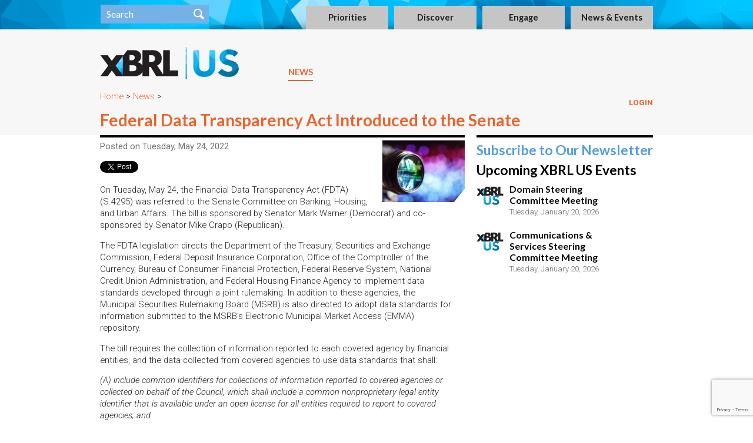

--- FILE ---
content_type: text/html; charset=UTF-8
request_url: https://xbrl.us/news/fdta-introduced-senate/
body_size: 20670
content:

<!DOCTYPE html>
<!--45 queries in 0.301 seconds.-->
<!--[if IE 7]>
<html class="ie ie7" lang="en-US">
<![endif]-->
<!--[if IE 8]>
<html class="ie ie8" lang="en-US">
<![endif]-->
<!--[if !(IE 7) | !(IE 8)  ]><!-->
<html lang="en-US">
<!--<![endif]-->
<head>
  <meta charset="UTF-8">
<meta name="viewport" content="width=640">
  
  <title>Federal Data Transparency Act Introduced to the Senate &#x2d; XBRL US</title>
  <!--DJT edit - added favicon for tab image-->
  <link rel="shortcut icon" href="https://xbrl.us/wp-content/themes/xbrl-jurisdiction/images/favicon.ico" />
  <!--
  <link href="//maxcdn.bootstrapcdn.com/font-awesome/4.1.0/css/font-awesome.min.css" rel="stylesheet">
  -->
  <link href="https://xbrl.us/wp-content/js/font-awesome-4.1.min.css" rel="stylesheet">

  <link href='https://fonts.googleapis.com/css?family=Lato:400,700' rel='stylesheet' type='text/css'>
  <link href='https://fonts.googleapis.com/css?family=Roboto:300,300italic,400,500,500italic,700' rel='stylesheet' type='text/css'>
  <link href='https://fonts.googleapis.com/css?family=Oswald:400,700' rel='stylesheet' type='text/css'>
  <link href='https://fonts.googleapis.com/css?family=Molengo:400,700' rel='stylesheet' type='text/css'>
  <link href='https://fonts.googleapis.com/css?family=Arimo:400,700' rel='stylesheet' type='text/css'>

<link href="https://files.xbrl.us/css/training-template.css" rel="stylesheet" type='text/css'>

<!--
<link href="//maxcdn.bootstrapcdn.com/font-awesome/4.2.0/css/font-awesome.min.css" rel="stylesheet">
-->
<link href="https://xbrl.us/wp-content/js/font-awesome-4.2.min.css" rel="stylesheet">

  <!--
  <script src="//code.jquery.com/jquery-1.11.0.min.js"></script>
  <script src="//code.jquery.com/jquery-migrate-1.2.1.min.js"></script>
  -->
  <script src="https://xbrl.us/wp-content/js/jquery-3.7.1.min.js" nonce=""></script>
  <script src="https://xbrl.us/wp-content/js/jquery-migrate-1.4.1.min.js" nonce=""></script>
  

  <script src="https://xbrl.us/wp-content/themes/xbrl-jurisdiction/bootstrap/js/bootstrap.min.js" nonce=""></script>
  <link rel="stylesheet" href="https://xbrl.us/wp-content/themes/xbrl-jurisdiction/bootstrap/css/bootstrap.min.css" type="text/css"  nonce="" />

  <script type="text/javascript" src="https://xbrl.us/wp-content/themes/xbrl-jurisdiction/js/list.min.js" nonce=""></script>
  <script type="text/javascript" src="https://xbrl.us/wp-content/themes/xbrl-jurisdiction/js/list.pagination.min.js" nonce=""></script>

  	<style>img:is([sizes="auto" i], [sizes^="auto," i]) { contain-intrinsic-size: 3000px 1500px }</style>
	
<!-- The SEO Framework by Sybre Waaijer -->
<meta name="robots" content="max-snippet:75,max-image-preview:standard,max-video-preview:30" />
<link rel="canonical" href="https://xbrl.us/news/fdta-introduced-senate/" />
<meta name="description" content="On Tuesday, May 24, the Financial Data Transparency Act (FDTA) (S.4295) was referred to the Senate Committee on Banking, Housing, and Urban Affairs." />
<meta property="og:type" content="article" />
<meta property="og:locale" content="en_US" />
<meta property="og:site_name" content="XBRL US" />
<meta property="og:title" content="Federal Data Transparency Act Introduced to the Senate" />
<meta property="og:description" content="On Tuesday, May 24, the Financial Data Transparency Act (FDTA) (S.4295) was referred to the Senate Committee on Banking, Housing, and Urban Affairs. The bill is sponsored by Senator Mark Warner&#8230;" />
<meta property="og:url" content="https://xbrl.us/news/fdta-introduced-senate/" />
<meta property="og:image" content="https://xbrl.us/wp-content/uploads/2021/03/2103172604.jpg" />
<meta property="og:image:width" content="1240" />
<meta property="og:image:height" content="826" />
<meta property="article:published_time" content="2022-05-24T04:00:27+00:00" />
<meta property="article:modified_time" content="2022-08-15T18:39:18+00:00" />
<meta name="twitter:card" content="summary_large_image" />
<meta name="twitter:title" content="Federal Data Transparency Act Introduced to the Senate" />
<meta name="twitter:description" content="On Tuesday, May 24, the Financial Data Transparency Act (FDTA) (S.4295) was referred to the Senate Committee on Banking, Housing, and Urban Affairs. The bill is sponsored by Senator Mark Warner&#8230;" />
<meta name="twitter:image" content="https://xbrl.us/wp-content/uploads/2021/03/2103172604.jpg" />
<script nonce="gqQ+1BVXPYHmWGGMZjNgyQ==" type="application/ld+json">{"@context":"https://schema.org","@graph":[{"@type":"WebSite","@id":"https://xbrl.us/#/schema/WebSite","url":"https://xbrl.us/","name":"XBRL US","description":"The national consortium for the business reporting standard.","inLanguage":"en-US","potentialAction":{"@type":"SearchAction","target":{"@type":"EntryPoint","urlTemplate":"https://xbrl.us/search/{search_term_string}/"},"query-input":"required name=search_term_string"},"publisher":{"@type":"Organization","@id":"https://xbrl.us/#/schema/Organization","name":"XBRL US","url":"https://xbrl.us/","logo":{"@type":"ImageObject","url":"https://xbrl.us/wp-content/uploads/2014/10/XBRLUSfooter.png","contentUrl":"https://xbrl.us/wp-content/uploads/2014/10/XBRLUSfooter.png","width":118,"height":87}}},{"@type":"WebPage","@id":"https://xbrl.us/news/fdta-introduced-senate/","url":"https://xbrl.us/news/fdta-introduced-senate/","name":"Federal Data Transparency Act Introduced to the Senate &#x2d; XBRL US","description":"On Tuesday, May 24, the Financial Data Transparency Act (FDTA) (S.4295) was referred to the Senate Committee on Banking, Housing, and Urban Affairs.","inLanguage":"en-US","isPartOf":{"@id":"https://xbrl.us/#/schema/WebSite"},"breadcrumb":{"@type":"BreadcrumbList","@id":"https://xbrl.us/#/schema/BreadcrumbList","itemListElement":[{"@type":"ListItem","position":1,"item":"https://xbrl.us/","name":"XBRL US"},{"@type":"ListItem","position":2,"item":"https://xbrl.us/news/","name":"Archives: News"},{"@type":"ListItem","position":3,"item":"https://xbrl.us/home/category/advocacy/","name":"Category: Advocacy"},{"@type":"ListItem","position":4,"item":"https://xbrl.us/home/category/advocacy/regulatory/","name":"Category: Regulatory"},{"@type":"ListItem","position":5,"item":"https://xbrl.us/home/category/advocacy/regulatory/us-sec/","name":"Category: US SEC"},{"@type":"ListItem","position":6,"name":"Federal Data Transparency Act Introduced to the Senate"}]},"potentialAction":{"@type":"ReadAction","target":"https://xbrl.us/news/fdta-introduced-senate/"},"datePublished":"2022-05-24T04:00:27+00:00","dateModified":"2022-08-15T18:39:18+00:00","author":{"@type":"Person","@id":"https://xbrl.us/#/schema/Person/f0654b00c92585190a22526a485e74e1","name":"Michelle Savage"}}]}</script>
<!-- / The SEO Framework by Sybre Waaijer | 7.91ms meta | 0.30ms boot -->

<link rel='dns-prefetch' href='//www.googletagmanager.com' />
<link rel='dns-prefetch' href='//stackpath.bootstrapcdn.com' />
<script nonce="gqQ+1BVXPYHmWGGMZjNgyQ==" type="text/javascript">
/* <![CDATA[ */
window._wpemojiSettings = {"baseUrl":"https:\/\/s.w.org\/images\/core\/emoji\/16.0.1\/72x72\/","ext":".png","svgUrl":"https:\/\/s.w.org\/images\/core\/emoji\/16.0.1\/svg\/","svgExt":".svg","source":{"concatemoji":"https:\/\/xbrl.us\/wp-includes\/js\/wp-emoji-release.min.js?ver=6.8.3"}};
/*! This file is auto-generated */
!function(s,n){var o,i,e;function c(e){try{var t={supportTests:e,timestamp:(new Date).valueOf()};sessionStorage.setItem(o,JSON.stringify(t))}catch(e){}}function p(e,t,n){e.clearRect(0,0,e.canvas.width,e.canvas.height),e.fillText(t,0,0);var t=new Uint32Array(e.getImageData(0,0,e.canvas.width,e.canvas.height).data),a=(e.clearRect(0,0,e.canvas.width,e.canvas.height),e.fillText(n,0,0),new Uint32Array(e.getImageData(0,0,e.canvas.width,e.canvas.height).data));return t.every(function(e,t){return e===a[t]})}function u(e,t){e.clearRect(0,0,e.canvas.width,e.canvas.height),e.fillText(t,0,0);for(var n=e.getImageData(16,16,1,1),a=0;a<n.data.length;a++)if(0!==n.data[a])return!1;return!0}function f(e,t,n,a){switch(t){case"flag":return n(e,"\ud83c\udff3\ufe0f\u200d\u26a7\ufe0f","\ud83c\udff3\ufe0f\u200b\u26a7\ufe0f")?!1:!n(e,"\ud83c\udde8\ud83c\uddf6","\ud83c\udde8\u200b\ud83c\uddf6")&&!n(e,"\ud83c\udff4\udb40\udc67\udb40\udc62\udb40\udc65\udb40\udc6e\udb40\udc67\udb40\udc7f","\ud83c\udff4\u200b\udb40\udc67\u200b\udb40\udc62\u200b\udb40\udc65\u200b\udb40\udc6e\u200b\udb40\udc67\u200b\udb40\udc7f");case"emoji":return!a(e,"\ud83e\udedf")}return!1}function g(e,t,n,a){var r="undefined"!=typeof WorkerGlobalScope&&self instanceof WorkerGlobalScope?new OffscreenCanvas(300,150):s.createElement("canvas"),o=r.getContext("2d",{willReadFrequently:!0}),i=(o.textBaseline="top",o.font="600 32px Arial",{});return e.forEach(function(e){i[e]=t(o,e,n,a)}),i}function t(e){var t=s.createElement("script");t.src=e,t.defer=!0,s.head.appendChild(t)}"undefined"!=typeof Promise&&(o="wpEmojiSettingsSupports",i=["flag","emoji"],n.supports={everything:!0,everythingExceptFlag:!0},e=new Promise(function(e){s.addEventListener("DOMContentLoaded",e,{once:!0})}),new Promise(function(t){var n=function(){try{var e=JSON.parse(sessionStorage.getItem(o));if("object"==typeof e&&"number"==typeof e.timestamp&&(new Date).valueOf()<e.timestamp+604800&&"object"==typeof e.supportTests)return e.supportTests}catch(e){}return null}();if(!n){if("undefined"!=typeof Worker&&"undefined"!=typeof OffscreenCanvas&&"undefined"!=typeof URL&&URL.createObjectURL&&"undefined"!=typeof Blob)try{var e="postMessage("+g.toString()+"("+[JSON.stringify(i),f.toString(),p.toString(),u.toString()].join(",")+"));",a=new Blob([e],{type:"text/javascript"}),r=new Worker(URL.createObjectURL(a),{name:"wpTestEmojiSupports"});return void(r.onmessage=function(e){c(n=e.data),r.terminate(),t(n)})}catch(e){}c(n=g(i,f,p,u))}t(n)}).then(function(e){for(var t in e)n.supports[t]=e[t],n.supports.everything=n.supports.everything&&n.supports[t],"flag"!==t&&(n.supports.everythingExceptFlag=n.supports.everythingExceptFlag&&n.supports[t]);n.supports.everythingExceptFlag=n.supports.everythingExceptFlag&&!n.supports.flag,n.DOMReady=!1,n.readyCallback=function(){n.DOMReady=!0}}).then(function(){return e}).then(function(){var e;n.supports.everything||(n.readyCallback(),(e=n.source||{}).concatemoji?t(e.concatemoji):e.wpemoji&&e.twemoji&&(t(e.twemoji),t(e.wpemoji)))}))}((window,document),window._wpemojiSettings);
/* ]]> */
</script>
<link rel='stylesheet' id='badgeos-font-awesome-css' href='//stackpath.bootstrapcdn.com/font-awesome/4.7.0/css/font-awesome.min.css?ver=1' type='text/css' media='all' />
<style nonce="gqQ+1BVXPYHmWGGMZjNgyQ==" id='wp-emoji-styles-inline-css' type='text/css'>

	img.wp-smiley, img.emoji {
		display: inline !important;
		border: none !important;
		box-shadow: none !important;
		height: 1em !important;
		width: 1em !important;
		margin: 0 0.07em !important;
		vertical-align: -0.1em !important;
		background: none !important;
		padding: 0 !important;
	}
</style>
<link rel='stylesheet' id='wp-block-library-css' href='https://xbrl.us/wp-includes/css/dist/block-library/style.min.css?ver=6.8.3' type='text/css' media='all' />
<style nonce="gqQ+1BVXPYHmWGGMZjNgyQ==" id='classic-theme-styles-inline-css' type='text/css'>
/*! This file is auto-generated */
.wp-block-button__link{color:#fff;background-color:#32373c;border-radius:9999px;box-shadow:none;text-decoration:none;padding:calc(.667em + 2px) calc(1.333em + 2px);font-size:1.125em}.wp-block-file__button{background:#32373c;color:#fff;text-decoration:none}
</style>
<link rel='stylesheet' id='block-bos-leaderboard-style-css-css' href='https://xbrl.us/wp-content/plugins/badgeos-leaderboard-add-on-v1.1.12/includes/block/dist/blocks.style.build.css' type='text/css' media='all' />
<link rel='stylesheet' id='wp-components-css' href='https://xbrl.us/wp-includes/css/dist/components/style.min.css?ver=6.8.3' type='text/css' media='all' />
<link rel='stylesheet' id='wp-preferences-css' href='https://xbrl.us/wp-includes/css/dist/preferences/style.min.css?ver=6.8.3' type='text/css' media='all' />
<link rel='stylesheet' id='wp-block-editor-css' href='https://xbrl.us/wp-includes/css/dist/block-editor/style.min.css?ver=6.8.3' type='text/css' media='all' />
<link rel='stylesheet' id='wp-reusable-blocks-css' href='https://xbrl.us/wp-includes/css/dist/reusable-blocks/style.min.css?ver=6.8.3' type='text/css' media='all' />
<link rel='stylesheet' id='wp-patterns-css' href='https://xbrl.us/wp-includes/css/dist/patterns/style.min.css?ver=6.8.3' type='text/css' media='all' />
<link rel='stylesheet' id='wp-editor-css' href='https://xbrl.us/wp-includes/css/dist/editor/style.min.css?ver=6.8.3' type='text/css' media='all' />
<link rel='stylesheet' id='bos_blocks-bos-style-css-css' href='https://xbrl.us/wp-content/plugins/badgeos/includes/blocks/dist/blocks.style.build.css?ver=1.0.0' type='text/css' media='1' />
<style nonce="gqQ+1BVXPYHmWGGMZjNgyQ==" id='global-styles-inline-css' type='text/css'>
:root{--wp--preset--aspect-ratio--square: 1;--wp--preset--aspect-ratio--4-3: 4/3;--wp--preset--aspect-ratio--3-4: 3/4;--wp--preset--aspect-ratio--3-2: 3/2;--wp--preset--aspect-ratio--2-3: 2/3;--wp--preset--aspect-ratio--16-9: 16/9;--wp--preset--aspect-ratio--9-16: 9/16;--wp--preset--color--black: #000000;--wp--preset--color--cyan-bluish-gray: #abb8c3;--wp--preset--color--white: #ffffff;--wp--preset--color--pale-pink: #f78da7;--wp--preset--color--vivid-red: #cf2e2e;--wp--preset--color--luminous-vivid-orange: #ff6900;--wp--preset--color--luminous-vivid-amber: #fcb900;--wp--preset--color--light-green-cyan: #7bdcb5;--wp--preset--color--vivid-green-cyan: #00d084;--wp--preset--color--pale-cyan-blue: #8ed1fc;--wp--preset--color--vivid-cyan-blue: #0693e3;--wp--preset--color--vivid-purple: #9b51e0;--wp--preset--gradient--vivid-cyan-blue-to-vivid-purple: linear-gradient(135deg,rgba(6,147,227,1) 0%,rgb(155,81,224) 100%);--wp--preset--gradient--light-green-cyan-to-vivid-green-cyan: linear-gradient(135deg,rgb(122,220,180) 0%,rgb(0,208,130) 100%);--wp--preset--gradient--luminous-vivid-amber-to-luminous-vivid-orange: linear-gradient(135deg,rgba(252,185,0,1) 0%,rgba(255,105,0,1) 100%);--wp--preset--gradient--luminous-vivid-orange-to-vivid-red: linear-gradient(135deg,rgba(255,105,0,1) 0%,rgb(207,46,46) 100%);--wp--preset--gradient--very-light-gray-to-cyan-bluish-gray: linear-gradient(135deg,rgb(238,238,238) 0%,rgb(169,184,195) 100%);--wp--preset--gradient--cool-to-warm-spectrum: linear-gradient(135deg,rgb(74,234,220) 0%,rgb(151,120,209) 20%,rgb(207,42,186) 40%,rgb(238,44,130) 60%,rgb(251,105,98) 80%,rgb(254,248,76) 100%);--wp--preset--gradient--blush-light-purple: linear-gradient(135deg,rgb(255,206,236) 0%,rgb(152,150,240) 100%);--wp--preset--gradient--blush-bordeaux: linear-gradient(135deg,rgb(254,205,165) 0%,rgb(254,45,45) 50%,rgb(107,0,62) 100%);--wp--preset--gradient--luminous-dusk: linear-gradient(135deg,rgb(255,203,112) 0%,rgb(199,81,192) 50%,rgb(65,88,208) 100%);--wp--preset--gradient--pale-ocean: linear-gradient(135deg,rgb(255,245,203) 0%,rgb(182,227,212) 50%,rgb(51,167,181) 100%);--wp--preset--gradient--electric-grass: linear-gradient(135deg,rgb(202,248,128) 0%,rgb(113,206,126) 100%);--wp--preset--gradient--midnight: linear-gradient(135deg,rgb(2,3,129) 0%,rgb(40,116,252) 100%);--wp--preset--font-size--small: 13px;--wp--preset--font-size--medium: 20px;--wp--preset--font-size--large: 36px;--wp--preset--font-size--x-large: 42px;--wp--preset--spacing--20: 0.44rem;--wp--preset--spacing--30: 0.67rem;--wp--preset--spacing--40: 1rem;--wp--preset--spacing--50: 1.5rem;--wp--preset--spacing--60: 2.25rem;--wp--preset--spacing--70: 3.38rem;--wp--preset--spacing--80: 5.06rem;--wp--preset--shadow--natural: 6px 6px 9px rgba(0, 0, 0, 0.2);--wp--preset--shadow--deep: 12px 12px 50px rgba(0, 0, 0, 0.4);--wp--preset--shadow--sharp: 6px 6px 0px rgba(0, 0, 0, 0.2);--wp--preset--shadow--outlined: 6px 6px 0px -3px rgba(255, 255, 255, 1), 6px 6px rgba(0, 0, 0, 1);--wp--preset--shadow--crisp: 6px 6px 0px rgba(0, 0, 0, 1);}:where(.is-layout-flex){gap: 0.5em;}:where(.is-layout-grid){gap: 0.5em;}body .is-layout-flex{display: flex;}.is-layout-flex{flex-wrap: wrap;align-items: center;}.is-layout-flex > :is(*, div){margin: 0;}body .is-layout-grid{display: grid;}.is-layout-grid > :is(*, div){margin: 0;}:where(.wp-block-columns.is-layout-flex){gap: 2em;}:where(.wp-block-columns.is-layout-grid){gap: 2em;}:where(.wp-block-post-template.is-layout-flex){gap: 1.25em;}:where(.wp-block-post-template.is-layout-grid){gap: 1.25em;}.has-black-color{color: var(--wp--preset--color--black) !important;}.has-cyan-bluish-gray-color{color: var(--wp--preset--color--cyan-bluish-gray) !important;}.has-white-color{color: var(--wp--preset--color--white) !important;}.has-pale-pink-color{color: var(--wp--preset--color--pale-pink) !important;}.has-vivid-red-color{color: var(--wp--preset--color--vivid-red) !important;}.has-luminous-vivid-orange-color{color: var(--wp--preset--color--luminous-vivid-orange) !important;}.has-luminous-vivid-amber-color{color: var(--wp--preset--color--luminous-vivid-amber) !important;}.has-light-green-cyan-color{color: var(--wp--preset--color--light-green-cyan) !important;}.has-vivid-green-cyan-color{color: var(--wp--preset--color--vivid-green-cyan) !important;}.has-pale-cyan-blue-color{color: var(--wp--preset--color--pale-cyan-blue) !important;}.has-vivid-cyan-blue-color{color: var(--wp--preset--color--vivid-cyan-blue) !important;}.has-vivid-purple-color{color: var(--wp--preset--color--vivid-purple) !important;}.has-black-background-color{background-color: var(--wp--preset--color--black) !important;}.has-cyan-bluish-gray-background-color{background-color: var(--wp--preset--color--cyan-bluish-gray) !important;}.has-white-background-color{background-color: var(--wp--preset--color--white) !important;}.has-pale-pink-background-color{background-color: var(--wp--preset--color--pale-pink) !important;}.has-vivid-red-background-color{background-color: var(--wp--preset--color--vivid-red) !important;}.has-luminous-vivid-orange-background-color{background-color: var(--wp--preset--color--luminous-vivid-orange) !important;}.has-luminous-vivid-amber-background-color{background-color: var(--wp--preset--color--luminous-vivid-amber) !important;}.has-light-green-cyan-background-color{background-color: var(--wp--preset--color--light-green-cyan) !important;}.has-vivid-green-cyan-background-color{background-color: var(--wp--preset--color--vivid-green-cyan) !important;}.has-pale-cyan-blue-background-color{background-color: var(--wp--preset--color--pale-cyan-blue) !important;}.has-vivid-cyan-blue-background-color{background-color: var(--wp--preset--color--vivid-cyan-blue) !important;}.has-vivid-purple-background-color{background-color: var(--wp--preset--color--vivid-purple) !important;}.has-black-border-color{border-color: var(--wp--preset--color--black) !important;}.has-cyan-bluish-gray-border-color{border-color: var(--wp--preset--color--cyan-bluish-gray) !important;}.has-white-border-color{border-color: var(--wp--preset--color--white) !important;}.has-pale-pink-border-color{border-color: var(--wp--preset--color--pale-pink) !important;}.has-vivid-red-border-color{border-color: var(--wp--preset--color--vivid-red) !important;}.has-luminous-vivid-orange-border-color{border-color: var(--wp--preset--color--luminous-vivid-orange) !important;}.has-luminous-vivid-amber-border-color{border-color: var(--wp--preset--color--luminous-vivid-amber) !important;}.has-light-green-cyan-border-color{border-color: var(--wp--preset--color--light-green-cyan) !important;}.has-vivid-green-cyan-border-color{border-color: var(--wp--preset--color--vivid-green-cyan) !important;}.has-pale-cyan-blue-border-color{border-color: var(--wp--preset--color--pale-cyan-blue) !important;}.has-vivid-cyan-blue-border-color{border-color: var(--wp--preset--color--vivid-cyan-blue) !important;}.has-vivid-purple-border-color{border-color: var(--wp--preset--color--vivid-purple) !important;}.has-vivid-cyan-blue-to-vivid-purple-gradient-background{background: var(--wp--preset--gradient--vivid-cyan-blue-to-vivid-purple) !important;}.has-light-green-cyan-to-vivid-green-cyan-gradient-background{background: var(--wp--preset--gradient--light-green-cyan-to-vivid-green-cyan) !important;}.has-luminous-vivid-amber-to-luminous-vivid-orange-gradient-background{background: var(--wp--preset--gradient--luminous-vivid-amber-to-luminous-vivid-orange) !important;}.has-luminous-vivid-orange-to-vivid-red-gradient-background{background: var(--wp--preset--gradient--luminous-vivid-orange-to-vivid-red) !important;}.has-very-light-gray-to-cyan-bluish-gray-gradient-background{background: var(--wp--preset--gradient--very-light-gray-to-cyan-bluish-gray) !important;}.has-cool-to-warm-spectrum-gradient-background{background: var(--wp--preset--gradient--cool-to-warm-spectrum) !important;}.has-blush-light-purple-gradient-background{background: var(--wp--preset--gradient--blush-light-purple) !important;}.has-blush-bordeaux-gradient-background{background: var(--wp--preset--gradient--blush-bordeaux) !important;}.has-luminous-dusk-gradient-background{background: var(--wp--preset--gradient--luminous-dusk) !important;}.has-pale-ocean-gradient-background{background: var(--wp--preset--gradient--pale-ocean) !important;}.has-electric-grass-gradient-background{background: var(--wp--preset--gradient--electric-grass) !important;}.has-midnight-gradient-background{background: var(--wp--preset--gradient--midnight) !important;}.has-small-font-size{font-size: var(--wp--preset--font-size--small) !important;}.has-medium-font-size{font-size: var(--wp--preset--font-size--medium) !important;}.has-large-font-size{font-size: var(--wp--preset--font-size--large) !important;}.has-x-large-font-size{font-size: var(--wp--preset--font-size--x-large) !important;}
:where(.wp-block-post-template.is-layout-flex){gap: 1.25em;}:where(.wp-block-post-template.is-layout-grid){gap: 1.25em;}
:where(.wp-block-columns.is-layout-flex){gap: 2em;}:where(.wp-block-columns.is-layout-grid){gap: 2em;}
:root :where(.wp-block-pullquote){font-size: 1.5em;line-height: 1.6;}
</style>
<link rel='stylesheet' id='bbp-default-css' href='https://xbrl.us/wp-content/plugins/bbpress/templates/default/css/bbpress.min.css?ver=2.6.14' type='text/css' media='all' />
<link rel='stylesheet' id='contact-form-7-css' href='https://xbrl.us/wp-content/plugins/contact-form-7/includes/css/styles.css?ver=6.1.3' type='text/css' media='all' />
<link rel='stylesheet' id='markdown_git-css' href='https://xbrl.us/wp-content/plugins/documents-from-git/css/markdown-git.css?ver=6.8.3' type='text/css' media='all' />
<link rel='stylesheet' id='github_markdown-css' href='https://xbrl.us/wp-content/plugins/documents-from-git/css/github-markdown.css?ver=6.8.3' type='text/css' media='all' />
<link rel='stylesheet' id='nbconvert_git-css' href='https://xbrl.us/wp-content/plugins/documents-from-git/css/nbconvert.css?ver=6.8.3' type='text/css' media='all' />
<link rel='stylesheet' id='cr-style-css' href='https://xbrl.us/wp-content/plugins/gourl-bitcoin-payment-gateway-paid-downloads-membership/css/style.front.css?ver=6.8.3' type='text/css' media='all' />
<link rel='stylesheet' id='woocommerce-layout-css' href='https://xbrl.us/wp-content/plugins/woocommerce/assets/css/woocommerce-layout.css?ver=10.3.7' type='text/css' media='all' />
<link rel='stylesheet' id='woocommerce-smallscreen-css' href='https://xbrl.us/wp-content/plugins/woocommerce/assets/css/woocommerce-smallscreen.css?ver=10.3.7' type='text/css' media='only screen and (max-width: 768px)' />
<link rel='stylesheet' id='woocommerce-general-css' href='https://xbrl.us/wp-content/plugins/woocommerce/assets/css/woocommerce.css?ver=10.3.7' type='text/css' media='all' />
<style nonce="gqQ+1BVXPYHmWGGMZjNgyQ==" id='woocommerce-inline-inline-css' type='text/css'>
.woocommerce form .form-row .required { visibility: visible; }
</style>
<link rel='stylesheet' id='badgeos-single-css' href='https://xbrl.us/wp-content/plugins/badgeos/css/badgeos-single.min.css?ver=3.7.1.6' type='text/css' media='all' />
<link rel='stylesheet' id='h5p-plugin-styles-css' href='https://xbrl.us/wp-content/plugins/h5p/h5p-php-library/styles/h5p.css?ver=1.16.1' type='text/css' media='all' />
<link rel='stylesheet' id='brands-styles-css' href='https://xbrl.us/wp-content/plugins/woocommerce/assets/css/brands.css?ver=10.3.7' type='text/css' media='all' />
<link rel='stylesheet' id='visitor_css-css' href='https://xbrl.us/wp-content/themes/xbrl-jurisdiction/visitor.css?ver=1.0' type='text/css' media='all' />
<link rel='stylesheet' id='upw_theme_standard-css' href='https://xbrl.us/wp-content/plugins/ultimate-posts-widget/css/upw-theme-standard.min.css?ver=6.8.3' type='text/css' media='all' />
<link rel='stylesheet' id='fancybox-css' href='https://xbrl.us/wp-content/plugins/easy-fancybox/fancybox/1.5.4/jquery.fancybox.css?ver=1768630921' type='text/css' media='screen' />
<link rel='stylesheet' id='wpgdprc-front-css-css' href='https://xbrl.us/wp-content/plugins/wp-gdpr-compliance/Assets/css/front.css?ver=1682513405' type='text/css' media='all' />
<style nonce="gqQ+1BVXPYHmWGGMZjNgyQ==" id='wpgdprc-front-css-inline-css' type='text/css'>
:root{--wp-gdpr--bar--background-color: #000000;--wp-gdpr--bar--color: #ffffff;--wp-gdpr--button--background-color: #000000;--wp-gdpr--button--background-color--darken: #000000;--wp-gdpr--button--color: #ffffff;}
</style>
<script nonce="gqQ+1BVXPYHmWGGMZjNgyQ==" type="text/javascript">
            window._nslDOMReady = (function () {
                const executedCallbacks = new Set();
            
                return function (callback) {
                    /**
                    * Third parties might dispatch DOMContentLoaded events, so we need to ensure that we only run our callback once!
                    */
                    if (executedCallbacks.has(callback)) return;
            
                    const wrappedCallback = function () {
                        if (executedCallbacks.has(callback)) return;
                        executedCallbacks.add(callback);
                        callback();
                    };
            
                    if (document.readyState === "complete" || document.readyState === "interactive") {
                        wrappedCallback();
                    } else {
                        document.addEventListener("DOMContentLoaded", wrappedCallback);
                    }
                };
            })();
        </script><script nonce="gqQ+1BVXPYHmWGGMZjNgyQ==" type="text/javascript" src="https://xbrl.us/wp-includes/js/jquery/jquery.min.js?ver=3.7.1" id="jquery-core-js"></script>
<script nonce="gqQ+1BVXPYHmWGGMZjNgyQ==" type="text/javascript" src="https://xbrl.us/wp-includes/js/jquery/jquery-migrate.min.js?ver=3.4.1" id="jquery-migrate-js"></script>
<script nonce="gqQ+1BVXPYHmWGGMZjNgyQ==" type="text/javascript" src="https://xbrl.us/wp-content/plugins/woocommerce/assets/js/jquery-blockui/jquery.blockUI.min.js?ver=2.7.0-wc.10.3.7" id="wc-jquery-blockui-js" defer="defer" data-wp-strategy="defer"></script>
<script nonce="gqQ+1BVXPYHmWGGMZjNgyQ==" type="text/javascript" src="https://xbrl.us/wp-content/plugins/woocommerce/assets/js/js-cookie/js.cookie.min.js?ver=2.1.4-wc.10.3.7" id="wc-js-cookie-js" defer="defer" data-wp-strategy="defer"></script>
<script nonce="gqQ+1BVXPYHmWGGMZjNgyQ==" type="text/javascript" id="woocommerce-js-extra">
/* <![CDATA[ */
var woocommerce_params = {"ajax_url":"\/wp-admin\/admin-ajax.php","wc_ajax_url":"\/?wc-ajax=%%endpoint%%","i18n_password_show":"Show password","i18n_password_hide":"Hide password"};
/* ]]> */
</script>
<script nonce="gqQ+1BVXPYHmWGGMZjNgyQ==" type="text/javascript" src="https://xbrl.us/wp-content/plugins/woocommerce/assets/js/frontend/woocommerce.min.js?ver=10.3.7" id="woocommerce-js" defer="defer" data-wp-strategy="defer"></script>

<!-- Google tag (gtag.js) snippet added by Site Kit -->
<!-- Google Analytics snippet added by Site Kit -->
<script nonce="gqQ+1BVXPYHmWGGMZjNgyQ==" type="text/javascript" src="https://www.googletagmanager.com/gtag/js?id=G-3G22VS550C" id="google_gtagjs-js" async></script>
<script nonce="gqQ+1BVXPYHmWGGMZjNgyQ==" type="text/javascript" id="google_gtagjs-js-after">
/* <![CDATA[ */
window.dataLayer = window.dataLayer || [];function gtag(){dataLayer.push(arguments);}
gtag("set","linker",{"domains":["xbrl.us"]});
gtag("js", new Date());
gtag("set", "developer_id.dZTNiMT", true);
gtag("config", "G-3G22VS550C");
/* ]]> */
</script>
<script nonce="gqQ+1BVXPYHmWGGMZjNgyQ==" type="text/javascript" id="wpgdprc-front-js-js-extra">
/* <![CDATA[ */
var wpgdprcFront = {"ajaxUrl":"https:\/\/xbrl.us\/wp-admin\/admin-ajax.php","ajaxNonce":"6956e38d0a","ajaxArg":"security","pluginPrefix":"wpgdprc","blogId":"1","isMultiSite":"","locale":"en_US","showSignUpModal":"","showFormModal":"","cookieName":"wpgdprc-consent","consentVersion":"","path":"\/","prefix":"wpgdprc"};
/* ]]> */
</script>
<script nonce="gqQ+1BVXPYHmWGGMZjNgyQ==" type="text/javascript" src="https://xbrl.us/wp-content/plugins/wp-gdpr-compliance/Assets/js/front.min.js?ver=1682513405" id="wpgdprc-front-js-js"></script>
<link rel="https://api.w.org/" href="https://xbrl.us/wp-json/" /><link rel="alternate" title="oEmbed (JSON)" type="application/json+oembed" href="https://xbrl.us/wp-json/oembed/1.0/embed?url=https%3A%2F%2Fxbrl.us%2Fnews%2Ffdta-introduced-senate%2F" />
<link rel="alternate" title="oEmbed (XML)" type="text/xml+oembed" href="https://xbrl.us/wp-json/oembed/1.0/embed?url=https%3A%2F%2Fxbrl.us%2Fnews%2Ffdta-introduced-senate%2F&#038;format=xml" />
<meta name="generator" content="Site Kit by Google 1.165.0" /><style nonce="gqQ+1BVXPYHmWGGMZjNgyQ==">.wpupg-grid { transition: height 0.8s; }</style>	<noscript><style nonce="gqQ+1BVXPYHmWGGMZjNgyQ==">.woocommerce-product-gallery{ opacity: 1 !important; }</style></noscript>
	<style nonce="gqQ+1BVXPYHmWGGMZjNgyQ==" type="text/css">div.nsl-container[data-align="left"] {
    text-align: left;
}

div.nsl-container[data-align="center"] {
    text-align: center;
}

div.nsl-container[data-align="right"] {
    text-align: right;
}


div.nsl-container div.nsl-container-buttons a[data-plugin="nsl"] {
    text-decoration: none;
    box-shadow: none;
    border: 0;
}

div.nsl-container .nsl-container-buttons {
    display: flex;
    padding: 5px 0;
}

div.nsl-container.nsl-container-block .nsl-container-buttons {
    display: inline-grid;
    grid-template-columns: minmax(145px, auto);
}

div.nsl-container-block-fullwidth .nsl-container-buttons {
    flex-flow: column;
    align-items: center;
}

div.nsl-container-block-fullwidth .nsl-container-buttons a,
div.nsl-container-block .nsl-container-buttons a {
    flex: 1 1 auto;
    display: block;
    margin: 5px 0;
    width: 100%;
}

div.nsl-container-inline {
    margin: -5px;
    text-align: left;
}

div.nsl-container-inline .nsl-container-buttons {
    justify-content: center;
    flex-wrap: wrap;
}

div.nsl-container-inline .nsl-container-buttons a {
    margin: 5px;
    display: inline-block;
}

div.nsl-container-grid .nsl-container-buttons {
    flex-flow: row;
    align-items: center;
    flex-wrap: wrap;
}

div.nsl-container-grid .nsl-container-buttons a {
    flex: 1 1 auto;
    display: block;
    margin: 5px;
    max-width: 280px;
    width: 100%;
}

@media only screen and (min-width: 650px) {
    div.nsl-container-grid .nsl-container-buttons a {
        width: auto;
    }
}

div.nsl-container .nsl-button {
    cursor: pointer;
    vertical-align: top;
    border-radius: 4px;
}

div.nsl-container .nsl-button-default {
    color: #fff;
    display: flex;
}

div.nsl-container .nsl-button-icon {
    display: inline-block;
}

div.nsl-container .nsl-button-svg-container {
    flex: 0 0 auto;
    padding: 8px;
    display: flex;
    align-items: center;
}

div.nsl-container svg {
    height: 24px;
    width: 24px;
    vertical-align: top;
}

div.nsl-container .nsl-button-default div.nsl-button-label-container {
    margin: 0 24px 0 12px;
    padding: 10px 0;
    font-family: Helvetica, Arial, sans-serif;
    font-size: 16px;
    line-height: 20px;
    letter-spacing: .25px;
    overflow: hidden;
    text-align: center;
    text-overflow: clip;
    white-space: nowrap;
    flex: 1 1 auto;
    -webkit-font-smoothing: antialiased;
    -moz-osx-font-smoothing: grayscale;
    text-transform: none;
    display: inline-block;
}

div.nsl-container .nsl-button-google[data-skin="light"] {
    box-shadow: inset 0 0 0 1px #747775;
    color: #1f1f1f;
}

div.nsl-container .nsl-button-google[data-skin="dark"] {
    box-shadow: inset 0 0 0 1px #8E918F;
    color: #E3E3E3;
}

div.nsl-container .nsl-button-google[data-skin="neutral"] {
    color: #1F1F1F;
}

div.nsl-container .nsl-button-google div.nsl-button-label-container {
    font-family: "Roboto Medium", Roboto, Helvetica, Arial, sans-serif;
}

div.nsl-container .nsl-button-apple .nsl-button-svg-container {
    padding: 0 6px;
}

div.nsl-container .nsl-button-apple .nsl-button-svg-container svg {
    height: 40px;
    width: auto;
}

div.nsl-container .nsl-button-apple[data-skin="light"] {
    color: #000;
    box-shadow: 0 0 0 1px #000;
}

div.nsl-container .nsl-button-facebook[data-skin="white"] {
    color: #000;
    box-shadow: inset 0 0 0 1px #000;
}

div.nsl-container .nsl-button-facebook[data-skin="light"] {
    color: #1877F2;
    box-shadow: inset 0 0 0 1px #1877F2;
}

div.nsl-container .nsl-button-spotify[data-skin="white"] {
    color: #191414;
    box-shadow: inset 0 0 0 1px #191414;
}

div.nsl-container .nsl-button-apple div.nsl-button-label-container {
    font-size: 17px;
    font-family: -apple-system, BlinkMacSystemFont, "Segoe UI", Roboto, Helvetica, Arial, sans-serif, "Apple Color Emoji", "Segoe UI Emoji", "Segoe UI Symbol";
}

div.nsl-container .nsl-button-slack div.nsl-button-label-container {
    font-size: 17px;
    font-family: -apple-system, BlinkMacSystemFont, "Segoe UI", Roboto, Helvetica, Arial, sans-serif, "Apple Color Emoji", "Segoe UI Emoji", "Segoe UI Symbol";
}

div.nsl-container .nsl-button-slack[data-skin="light"] {
    color: #000000;
    box-shadow: inset 0 0 0 1px #DDDDDD;
}

div.nsl-container .nsl-button-tiktok[data-skin="light"] {
    color: #161823;
    box-shadow: 0 0 0 1px rgba(22, 24, 35, 0.12);
}


div.nsl-container .nsl-button-kakao {
    color: rgba(0, 0, 0, 0.85);
}

.nsl-clear {
    clear: both;
}

.nsl-container {
    clear: both;
}

.nsl-disabled-provider .nsl-button {
    filter: grayscale(1);
    opacity: 0.8;
}

/*Button align start*/

div.nsl-container-inline[data-align="left"] .nsl-container-buttons {
    justify-content: flex-start;
}

div.nsl-container-inline[data-align="center"] .nsl-container-buttons {
    justify-content: center;
}

div.nsl-container-inline[data-align="right"] .nsl-container-buttons {
    justify-content: flex-end;
}


div.nsl-container-grid[data-align="left"] .nsl-container-buttons {
    justify-content: flex-start;
}

div.nsl-container-grid[data-align="center"] .nsl-container-buttons {
    justify-content: center;
}

div.nsl-container-grid[data-align="right"] .nsl-container-buttons {
    justify-content: flex-end;
}

div.nsl-container-grid[data-align="space-around"] .nsl-container-buttons {
    justify-content: space-around;
}

div.nsl-container-grid[data-align="space-between"] .nsl-container-buttons {
    justify-content: space-between;
}

/* Button align end*/

/* Redirect */

#nsl-redirect-overlay {
    display: flex;
    flex-direction: column;
    justify-content: center;
    align-items: center;
    position: fixed;
    z-index: 1000000;
    left: 0;
    top: 0;
    width: 100%;
    height: 100%;
    backdrop-filter: blur(1px);
    background-color: RGBA(0, 0, 0, .32);;
}

#nsl-redirect-overlay-container {
    display: flex;
    flex-direction: column;
    justify-content: center;
    align-items: center;
    background-color: white;
    padding: 30px;
    border-radius: 10px;
}

#nsl-redirect-overlay-spinner {
    content: '';
    display: block;
    margin: 20px;
    border: 9px solid RGBA(0, 0, 0, .6);
    border-top: 9px solid #fff;
    border-radius: 50%;
    box-shadow: inset 0 0 0 1px RGBA(0, 0, 0, .6), 0 0 0 1px RGBA(0, 0, 0, .6);
    width: 40px;
    height: 40px;
    animation: nsl-loader-spin 2s linear infinite;
}

@keyframes nsl-loader-spin {
    0% {
        transform: rotate(0deg)
    }
    to {
        transform: rotate(360deg)
    }
}

#nsl-redirect-overlay-title {
    font-family: -apple-system, BlinkMacSystemFont, "Segoe UI", Roboto, Oxygen-Sans, Ubuntu, Cantarell, "Helvetica Neue", sans-serif;
    font-size: 18px;
    font-weight: bold;
    color: #3C434A;
}

#nsl-redirect-overlay-text {
    font-family: -apple-system, BlinkMacSystemFont, "Segoe UI", Roboto, Oxygen-Sans, Ubuntu, Cantarell, "Helvetica Neue", sans-serif;
    text-align: center;
    font-size: 14px;
    color: #3C434A;
}

/* Redirect END*/</style><style nonce="gqQ+1BVXPYHmWGGMZjNgyQ==" type="text/css">/* Notice fallback */
#nsl-notices-fallback {
    position: fixed;
    right: 10px;
    top: 10px;
    z-index: 10000;
}

.admin-bar #nsl-notices-fallback {
    top: 42px;
}

#nsl-notices-fallback > div {
    position: relative;
    background: #fff;
    border-left: 4px solid #fff;
    box-shadow: 0 1px 1px 0 rgba(0, 0, 0, .1);
    margin: 5px 15px 2px;
    padding: 1px 20px;
}

#nsl-notices-fallback > div.error {
    display: block;
    border-left-color: #dc3232;
}

#nsl-notices-fallback > div.updated {
    display: block;
    border-left-color: #46b450;
}

#nsl-notices-fallback p {
    margin: .5em 0;
    padding: 2px;
}

#nsl-notices-fallback > div:after {
    position: absolute;
    right: 5px;
    top: 5px;
    content: '\00d7';
    display: block;
    height: 16px;
    width: 16px;
    line-height: 16px;
    text-align: center;
    font-size: 20px;
    cursor: pointer;
}</style>  <link rel="stylesheet" type="text/css" media="all" href="https://xbrl.us/wp-content/themes/xbrl-jurisdiction/style.css?ver=1.3" />
  
<meta name="google-site-verification" content="UjKtMjy6i4u585M49GEsG51Rzh3njZ0Yi6b-4Gmt4qI" />
</head>
<body class="tab-fdta-introduced-senate page-fdta-introduced-senate" >
 <div id="bar" >
      <div class="contain">
        <div id="search">

                
<form role="search" method="get" id="searchform" class="searchform" action="/">
  <div>
    <input type="text" placeholder="Search" value="" name="s" id="s" />
  </div>
</form>

       </div> <!-- search -->
        <div id="sections" class="menu-nav-menu-container"><ul id="menu-nav-menu" class="nav-menu"><li id="menu-item-478" class="menu-item menu-item-type-post_type menu-item-object-page menu-item-home menu-item-478"><a href="https://xbrl.us/">Home</a></li>
<li id="menu-item-280264" class="menu-item menu-item-type-post_type menu-item-object-page menu-item-280264"><a href="https://xbrl.us/home/priorities/">Priorities</a></li>
<li id="menu-item-42759" class="menu-item menu-item-type-post_type menu-item-object-page menu-item-42759"><a href="https://xbrl.us/discover/">Discover</a></li>
<li id="menu-item-498" class="menu-item menu-item-type-post_type menu-item-object-page menu-item-498"><a href="https://xbrl.us/membership/">Engage</a></li>
<li id="menu-item-22937" class="menu-item menu-item-type-post_type menu-item-object-page menu-item-22937"><a href="https://xbrl.us/xusevents/">News &#038; Events</a></li>
</ul></div>				<br class="clear">
      </div> <!-- contain -->
    </div> <!-- bar -->

  		<div id="navigation">
			<div class="contain">
				<div id="logo"><a href="https://xbrl.us/"><img src="https://xbrl.us/wp-content/themes/xbrl-jurisdiction/images/logoHeader-US.png" alt="XBRL US"></a></div>
        <div id="menu" class="menu-nav-menu-container"><ul id="menu-nav-menu-1" class="nav-menu"><li class="menu-item menu-item-type-post_type menu-item-object-page menu-item-home menu-item-has-children menu-item-478"><a href="https://xbrl.us/">Home</a>
<ul class="sub-menu">
	<li id="menu-item-4902" class="menu-item menu-item-type-post_type menu-item-object-page menu-item-4902"><a href="https://xbrl.us/home/priorities/data-quality/">Data Quality</a><ul><li><a href="https://xbrl.us/home/priorities/data-quality/filing-results/">Filing Results &#038; Quality Checks</a></li><li><a href="https://xbrl.us/home/priorities/data-quality/rules-guidance/">Approved Validation Rules</a></li><li><a href="https://xbrl.us/home/priorities/data-quality/center/">Center for Data Quality</a></li><li><a href="https://xbrl.us/home/priorities/data-quality/certification/">Data Quality Certification</a></li></ul></li>
	<li id="menu-item-517" class="menu-item menu-item-type-post_type menu-item-object-page menu-item-517"><a href="https://xbrl.us/home/priorities/efficiency/">Efficiency</a><ul><li><a href="https://xbrl.us/home/priorities/efficiency/fdta/">Financial Data Transparency (FDTA)</a></li><li><a href="https://xbrl.us/home/priorities/efficiency/grants-reporting/">Grants Reporting</a></li><li><a href="https://xbrl.us/home/priorities/efficiency/municipal/">Municipal Bond Issuance</a></li><li><a href="https://xbrl.us/home/priorities/efficiency/fintech/">AI &#038; FinTech</a></li><li><a href="https://xbrl.us/home/priorities/efficiency/industries/">Industries of Interest</a></li><li><a href="https://xbrl.us/home/priorities/efficiency/updates/">Global Updates</a></li></ul></li>
	<li id="menu-item-10489" class="menu-item menu-item-type-post_type menu-item-object-page menu-item-10489"><a href="https://xbrl.us/home/priorities/filers/">Entity Reporting</a><ul><li><a href="https://xbrl.us/home/priorities/filers/sec-reporting/">SEC &#8211; Companies</a></li><li><a href="https://xbrl.us/home/priorities/filers/fdic-reporting/">FDIC &#8211; Banks</a></li><li><a href="https://xbrl.us/home/priorities/filers/ferc-reporting/">FERC &#8211; Utilities</a></li><li><a href="https://xbrl.us/home/priorities/filers/esef-reporting/">ESEF &#8211; Companies (EU)</a></li><li><a href="https://xbrl.us/home/priorities/filers/surety/">Contractors &#8211; Construction</a></li></ul></li>
	<li id="menu-item-2139" class="menu-item menu-item-type-post_type menu-item-object-page menu-item-2139"><a href="https://xbrl.us/home/priorities/use/">Using Data</a><ul><li><a href="https://xbrl.us/home/priorities/use/filings-database/">Database of Public Filings</a></li><li><a href="https://xbrl.us/home/priorities/use/xbrl-api/">The XBRL API</a></li><li><a href="https://xbrl.us/home/priorities/use/xbrl-api-community/">XBRL Data Community</a></li><li><a href="https://xbrl.us/home/priorities/use/what-is-xule/">XULE, an open-source processor</a></li><li><a href="https://xbrl.us/home/priorities/use/updates/">Updates</a></li></ul></li>
</ul>
</li>
<li class="menu-item menu-item-type-post_type menu-item-object-page menu-item-280264"><a href="https://xbrl.us/home/priorities/">Priorities</a></li>
<li class="menu-item menu-item-type-post_type menu-item-object-page menu-item-has-children menu-item-42759"><a href="https://xbrl.us/discover/">Discover</a>
<ul class="sub-menu">
	<li id="menu-item-280267" class="menu-item menu-item-type-post_type menu-item-object-page menu-item-280267"><a href="https://xbrl.us/discover/research/">Research Library</a><ul></ul></li>
	<li id="menu-item-13614" class="menu-item menu-item-type-post_type menu-item-object-page menu-item-13614"><a href="https://xbrl.us/discover/pov/">Point of View</a><ul><li><a href="https://xbrl.us/discover/pov/archive/">PoV Archive</a></li></ul></li>
	<li id="menu-item-280266" class="menu-item menu-item-type-post_type menu-item-object-page menu-item-280266"><a href="https://xbrl.us/discover/infographics/">Infographics</a><ul><li><a href="https://xbrl.us/discover/infographics/data-standards-regulators/">Data Standards for Regulators</a></li><li><a href="https://xbrl.us/discover/infographics/fdta/">FDTA &#8211; Optimize Data Standards for Success</a></li><li><a href="https://xbrl.us/discover/infographics/automate-surety-underwriting/">Data Standards Automate Surety Underwriting</a></li><li><a href="https://xbrl.us/discover/infographics/ca-climate-data/">Digitizing California Climate Data</a></li></ul></li>
</ul>
</li>
<li class="menu-item menu-item-type-post_type menu-item-object-page menu-item-has-children menu-item-498"><a href="https://xbrl.us/membership/">Engage</a>
<ul class="sub-menu">
	<li id="menu-item-15430" class="menu-item menu-item-type-post_type menu-item-object-page menu-item-15430"><a href="https://xbrl.us/membership/benefits/">Benefits</a><ul></ul></li>
	<li id="menu-item-12877" class="menu-item menu-item-type-post_type menu-item-object-page menu-item-12877"><a href="https://xbrl.us/membership/get-involved/">Get Involved</a><ul><li><a href="https://xbrl.us/membership/get-involved/board/">Board of Directors</a></li><li><a href="https://xbrl.us/membership/get-involved/committees/">Committees</a></li><li><a href="https://xbrl.us/membership/get-involved/working-groups/">Working Groups</a></li></ul></li>
	<li id="menu-item-10484" class="menu-item menu-item-type-post_type menu-item-object-page menu-item-10484"><a href="https://xbrl.us/membership/xusmembers/">Our Members</a><ul></ul></li>
</ul>
</li>
<li class="menu-item menu-item-type-post_type menu-item-object-page menu-item-has-children menu-item-22937"><a href="https://xbrl.us/xusevents/">News &#038; Events</a>
<ul class="sub-menu">
	<li id="menu-item-1365" class="menu-item menu-item-type-post_type menu-item-object-page menu-item-1365 current-menu-item"><a href="https://xbrl.us/xusevents/xusnews/">News</a><ul></ul></li>
	<li id="menu-item-10477" class="menu-item menu-item-type-post_type menu-item-object-page menu-item-10477"><a href="https://xbrl.us/xusevents/newsletter/">Newsletter</a><ul><li><a href="https://xbrl.us/xusevents/newsletter/newsletter-251202/">November 2025 Newsletter</a></li><li><a href="https://xbrl.us/xusevents/newsletter/newsletter-251104/">October 2025 Newsletter</a></li><li><a href="https://xbrl.us/xusevents/newsletter/newsletter-251002/">September 2025 Newsletter</a></li><li><a href="https://xbrl.us/xusevents/newsletter/newsletter-250909/">August 2025 Newsletter</a></li><li><a href="https://xbrl.us/xusevents/newsletter/newsletter-250808/">July 2025 Newsletter</a></li><li><a href="https://xbrl.us/xusevents/newsletter/newsletter-250702/">June 2025 Newsletter</a></li><li><a href="https://xbrl.us/xusevents/newsletter/newsletter-250606/">May 2025 Newsletter</a></li><li><a href="https://xbrl.us/xusevents/newsletter/newsletter-250506/">April 2025 Newsletter</a></li><li><a href="https://xbrl.us/xusevents/newsletter/newsletter-220410/">March 2025 Newsletter</a></li><li><a href="https://xbrl.us/xusevents/newsletter/newsletter-250304/">February 2025 Newsletter</a></li><li><a href="https://xbrl.us/xusevents/newsletter/newsletter-250204/">January 2025 Newsletter</a></li><li><a href="https://xbrl.us/xusevents/newsletter/archive/">Prior Years Archive</a></li></ul></li>
	<li id="menu-item-10474" class="menu-item menu-item-type-post_type menu-item-object-page menu-item-10474"><a href="https://xbrl.us/xusevents/members-making-news/">Member News</a><ul></ul></li>
	<li id="menu-item-22938" class="menu-item menu-item-type-post_type menu-item-object-page menu-item-22938"><a href="https://xbrl.us/xusevents/archive/">Past Events</a><ul><li><a href="https://xbrl.us/xusevents/archive/policies/">Event Policies</a></li><li><a href="https://xbrl.us/xusevents/archive/f2f/">Face to Face (2009-15)</a></li></ul></li>
</ul>
</li>
</ul></div>	 	
				<br class="clear">
			</div> <!-- contain -->
		</div> <!-- navigation -->
        <div id="header" class="bg" > 
      <div class="contain" >
          <!--<div class="contain">-->
          <div id="login" > 
                          <a href="https://xbrl.us/wp-login.php?redirect_to=https%3A%2F%2Fxbrl.us%2Fnews%2Ffdta-introduced-senate%2F" >Login</a>
                      </div>
<div id="breadcrumb"><!--DJT edit breadcrumb block moved from below page title-->
          <a href="https://xbrl.us/" class="first">Home</a> &gt; <a href="https://xbrl.us/news/" class="">News</a> &gt;           </div><!--end breadcrumb-->
      <!--</div>end front-page contain-->
        <div class="title">
          <h1>
	<!-- MCW edit below to add users name to title if on the profile.php template page -->
          Federal Data Transparency Act Introduced to the Senate            </h1>
        </div> <!-- title -- DJT edit below was the original placement for breadcrumb -->
              </div> <!-- contain -->
    </div> <!-- header -->
	<!-- <a href="index.html" class="first">Home</a> <span class="first">&gt;</span> <a href="#">News</a> &gt; Different kinds of reporting</div>  */ /* not the front page-->
           
     
    <div id="content">
      <div id="columns" class="contain">
	  <div class="col620 mr20 fl page-column">

 


		
						       <div id="post-201090" class="post-201090 news type-news status-publish has-post-thumbnail hentry category-us-sec tag-government sticky user-has-not-earned">           
			<!--<a href="https://xbrl.us/news/fdta-introduced-senate/" title="Federal Data Transparency Act Introduced to the Senate">-->
			<div class="thumbnail">
                <div class="mask" ></div>                <img width="140" height="105" src="https://xbrl.us/wp-content/uploads/2021/03/2103172604-140x105.jpg" class="attachment-post-thumbnail size-post-thumbnail wp-post-image" alt="" decoding="async" />

	
			</div>


			
<!--</a><h1>Federal Data Transparency Act Introduced to the Senate</h1>
 DJT edit to show event details or vendor name, etc. above social buttons -->
<!--DJT edit -- specific for tools and services posts -->
	        <p class="author">
	 
	Posted on Tuesday, May 24, 2022		 
		<!--by <a href="#">Michelle Savage</a>--> 
					</p> 
<div class="social-buttons">
	<script nonce="gqQ+1BVXPYHmWGGMZjNgyQ==" src="//platform.linkedin.com/in.js" type="text/javascript">lang: en_US</script>
<script nonce="gqQ+1BVXPYHmWGGMZjNgyQ==" type="IN/Share" data-url="https://xbrl.us/news/fdta-introduced-senate/" data-counter="right" data-type="button_count"></script> <a href="https://twitter.com/share" class="twitter-share-button" data-url="https://xbrl.us/news/fdta-introduced-senate/">Tweet</a>
<script nonce="gqQ+1BVXPYHmWGGMZjNgyQ==">!function(d,s,id){var js,fjs=d.getElementsByTagName(s)[0],p=/^http:/.test(d.location)?'http':'https';if(!d.getElementById(id)){js=d.createElement(s);js.id=id;js.src=p+'://platform.twitter.com/widgets.js';fjs.parentNode.insertBefore(js,fjs);}}(document, 'script', 'twitter-wjs');</script>

<div class="fb-share-button" data-href="https://xbrl.us/news/fdta-introduced-senate/" data-type="button_count"></div>
          </div>
          
<!-- DJT edit use thumbnail instead <img width="620" height="413" src="https://xbrl.us/wp-content/uploads/2021/03/2103172604-620x413.jpg" class="attachment-banner-image size-banner-image wp-post-image" alt="" decoding="async" fetchpriority="high" srcset="https://xbrl.us/wp-content/uploads/2021/03/2103172604-620x413.jpg 620w, https://xbrl.us/wp-content/uploads/2021/03/2103172604-90x60.jpg 90w, https://xbrl.us/wp-content/uploads/2021/03/2103172604-300x200.jpg 300w, https://xbrl.us/wp-content/uploads/2021/03/2103172604-1024x682.jpg 1024w, https://xbrl.us/wp-content/uploads/2021/03/2103172604-150x100.jpg 150w, https://xbrl.us/wp-content/uploads/2021/03/2103172604-768x512.jpg 768w, https://xbrl.us/wp-content/uploads/2021/03/2103172604-50x33.jpg 50w, https://xbrl.us/wp-content/uploads/2021/03/2103172604.jpg 1240w" sizes="(max-width: 620px) 100vw, 620px" /> -->
 		
	<p>On Tuesday, May 24, the Financial Data Transparency Act (FDTA) (S.4295) was referred to the Senate Committee on Banking, Housing, and Urban Affairs. The bill is sponsored by Senator Mark Warner (Democrat) and co-sponsored by Senator Mike Crapo (Republican).</p>
<p>The FDTA legislation directs the Department of the Treasury, Securities and Exchange Commission, Federal Deposit Insurance Corporation, Office of the Comptroller of the Currency, Bureau of Consumer Financial Protection, Federal Reserve System, National Credit Union Administration, and Federal Housing Finance Agency to implement data standards developed through a joint rulemaking. In addition to these agencies, the Municipal Securities Rulemaking Board (MSRB) is also directed to adopt data standards for information submitted to the MSRB’s Electronic Municipal Market Access (EMMA) repository.</p>
<p>The bill requires the collection of information reported to each covered agency by financial entities, and the data collected from covered agencies to use data standards that shall:</p>
<p><em>(A) include common identifiers for collections of information reported to covered agencies or collected on behalf of the Council, which shall include a common nonproprietary legal entity identifier that is available under an open license for all entities required to report to covered agencies; and </em></p>
<p><em>(B) to the extent practicable - </em></p>
<p><em>(i) render data fully searchable and machine-readable;</em></p>
<p><em>(ii) enable high quality data through schemas, with accompanying metadata documented in machine-readable taxonomy or ontology models, which clearly define the semantic meaning of the data, as defined by the underlying regulatory information collection requirements;</em></p>
<p><em>(iii) ensure that a data element or data asset that exists to satisfy an underlying regulatory information collection requirement be consistently identified as such in associated machine-readable metadata; </em></p>
<p><em>(iv) be nonproprietary or made available under an open license;</em></p>
<p><em>(v) incorporate standards developed and maintained by voluntary consensus standards bodies; and </em></p>
<p><em>(vi) use, be consistent with, and implement applicable accounting and reporting principles."</em></p>
<p>Read the <a href="https://www.warner.senate.gov/public/_cache/files/0/4/048ba8aa-edad-4caf-8d5f-e89a8a100ef9/C36555125C56089E6429424CAA160E36.ehf22304.pdf" target="_blank" rel="noopener">Bill</a>.</p>

 
			
				 
        		

<hr style="margin-top:6px;margin-bottom:6px;" />
          <footer class="entry-meta"><div class="tags"><span><a href="https://xbrl.us/home/tag/government/" rel="tag">government</a></span></div></footer> 

</p>
	<hr style="margin-top:6px;margin-bottom:6px;" />

        </div>





  <a name="comments"></a>


			

			         
<div class="single-post-navigation">
         <div class="title">
         Other Posts <br />
	 <div class="prev">&laquo; <a href="https://xbrl.us/news/xbrlus-comment-cybersecurity-risk-management/" rel="prev">XBRL US Comment on SEC Cybersecurity Risk Management, Strategy, Governance &#038; Incident Disclosure</a></div>
	 <div class="next"><a href="https://xbrl.us/news/sec-proposal-investment-esg-practice/" rel="next">SEC Proposed Enhanced ESG Disclosures by Investment Companies in Inline XBRL</a> &raquo;</div>
         <br class="clear">
 </div>
</div>

		         
    </div>  <!-- col620 -->
    <div class="col300 fl page-column">
      <div class="sidebar">
        <div id="widget-5959" class="widget">        <div class="content">      <!-- source: http://www.willmaster.com/blog/css/show-hide-div-layer.php-->
<script nonce="gqQ+1BVXPYHmWGGMZjNgyQ==" type="text/javascript" language="JavaScript"><!--
function HideContent(d) {
document.getElementById(d).style.display = "none";
}
function ShowContent(d) {
document.getElementById(d).style.display = "block";
}
function ReverseDisplay(d) {
if(document.getElementById(d).style.display == "none") { document.getElementById(d).style.display = "block"; }
else { document.getElementById(d).style.display = "none"; }
}
//--></script><h2 class="author"><a href="javascript:ReverseDisplay('form')">Subscribe to Our Newsletter</a></h2>
<div id="form" style="display: none;">
<div class="wpcf7 no-js" id="wpcf7-f4608-o1" lang="en-US" dir="ltr" data-wpcf7-id="4608">
<div class="screen-reader-response"><p role="status" aria-live="polite" aria-atomic="true"></p> <ul></ul></div>
<form action="/news/fdta-introduced-senate/#wpcf7-f4608-o1" method="post" class="wpcf7-form init" aria-label="Contact form" novalidate="novalidate" data-status="init">
<fieldset class="hidden-fields-container"><input type="hidden" name="_wpcf7" value="4608" /><input type="hidden" name="_wpcf7_version" value="6.1.3" /><input type="hidden" name="_wpcf7_locale" value="en_US" /><input type="hidden" name="_wpcf7_unit_tag" value="wpcf7-f4608-o1" /><input type="hidden" name="_wpcf7_container_post" value="0" /><input type="hidden" name="_wpcf7_posted_data_hash" value="" /><input type="hidden" name="_wpcf7_recaptcha_response" value="" />
</fieldset>
<h4>Get on our list &amp; stay up-to-date
</h4>
<p><span class="wpcf7-form-control-wrap" data-name="first-name"><input size="40" maxlength="400" class="wpcf7-form-control wpcf7-text wpcf7-validates-as-required" aria-required="true" aria-invalid="false" placeholder="First Name (required)" value="" type="text" name="first-name" /></span><br />
<span class="wpcf7-form-control-wrap" data-name="last-name"><input size="40" maxlength="400" class="wpcf7-form-control wpcf7-text wpcf7-validates-as-required" aria-required="true" aria-invalid="false" placeholder="Last Name (required)" value="" type="text" name="last-name" /></span><br />
<span class="wpcf7-form-control-wrap" data-name="your-jobtitle"><input size="40" maxlength="400" class="wpcf7-form-control wpcf7-text wpcf7-validates-as-required" aria-required="true" aria-invalid="false" placeholder="Your Job Title (required)" value="" type="text" name="your-jobtitle" /></span><br />
<span class="wpcf7-form-control-wrap" data-name="your-email"><input size="40" maxlength="400" class="wpcf7-form-control wpcf7-email wpcf7-validates-as-required wpcf7-text wpcf7-validates-as-email" aria-required="true" aria-invalid="false" placeholder="Your Email Address (required)" value="" type="email" name="your-email" /></span><br />
<span class="wpcf7-form-control-wrap" data-name="your-phone"><input size="34" maxlength="40" class="wpcf7-form-control wpcf7-tel wpcf7-text wpcf7-validates-as-tel" aria-invalid="false" placeholder="Your Phone Number" value="" type="tel" name="your-phone" /></span>
</p>
<div style="display:none;">
	<p><span class="wpcf7-form-control-wrap" data-name="your-subject"><input size="40" maxlength="400" class="wpcf7-form-control wpcf7-text wpcf7-validates-as-required" aria-required="true" aria-invalid="false" value="XBRL Newsletter signup" type="text" name="your-subject" /></span>
	</p>
</div>
<p><span class="wpcf7-form-control-wrap wpgdprc"><span class="wpcf7-form-control wpcf7-wpgdprc wpcf7-validates-as-required"><span class="wpcf7-list-item"><input type="checkbox" name="wpgdprc" value="1" aria-required="true" aria-invalid="false" /><span class="wpcf7-list-item-label">By using this form you agree with the storage and handling of your data by XBRL US.</span></span></span>    </span>
</p>
<p><input class="wpcf7-form-control wpcf7-submit has-spinner" type="submit" value="Submit" />
</p><div class="wpcf7-response-output" aria-hidden="true"></div>
</form>
</div>
</div>    </div>  </div><!--div class="author" style="
    height: 80px;
    display: -webkit-flexbox;
    display: -ms-flexbox;
    display: -webkit-flex;
    display: flex;
    -webkit-flex-align: center;
    -ms-flex-align: center;
    -webkit-align-items: center;
    align-items: center;
    justify-content: center;
    text-align: center;">
	<a class="author" href="https://govfin.xbrl.us">Details & Registration -<br /><em>GovFin 2025</em>: <br />Designing a Digital Future</a></div-->
	
<!--div class="author" style="
    height: 80px;
    display: -webkit-flexbox;
    display: -ms-flexbox;
    display: -webkit-flex;
    display: flex;
    -webkit-flex-align: center;
    -ms-flex-align: center;
    -webkit-align-items: center;
    align-items: center;
    justify-content: center;
    text-align: center;">
	<a class="author" href="/fdta-muni-california">Details & Registration -<br /><em>Modernizing Municipal Reporting</em></a></div-->

	
<!--div class="author" style="
    height: 80px;
    display: -webkit-flexbox;
    display: -ms-flexbox;
    display: -webkit-flex;
    display: flex;
    -webkit-flex-align: center;
    -ms-flex-align: center;
    -webkit-align-items: center;
    align-items: center;
    justify-content: center;
    text-align: center;">
	<a class="author" href="/241114-dc">Register for <br /><em>Digital Reporting for Measurable Results:<br />Climate, Corporate, Government</em></a></div-->

	
<!--div class="author" style="
    height: 80px;
    display: -webkit-flexbox;
    display: -ms-flexbox;
    display: -webkit-flex;
    display: flex;
    -webkit-flex-align: center;
    -ms-flex-align: center;
    -webkit-align-items: center;
    align-items: center;
    justify-content: center;
    text-align: center;">
	<a class="author" href="/govfin24">Register for GovFin 2024: <br /><em>Municipal Reporting Workshop</em></a></div-->

	<!--div class="author" style="
    height: 80px;
    display: -webkit-flexbox;
    display: -ms-flexbox;
    display: -webkit-flex;
    display: flex;
    -webkit-flex-align: center;
    -ms-flex-align: center;
    -webkit-align-items: center;
    align-items: center;
    justify-content: center;
    text-align: center;">
	<a class="author" href="/govfin-2023">Register for GovFin 2023: <em>Empowering Governments, Modernizing Reporting</em></a></div-->
	<!--div class="author" style="
    height: 80px;
    display: -webkit-flexbox;
    display: -ms-flexbox;
    display: -webkit-flex;
    display: flex;
    -webkit-flex-align: center;
    -ms-flex-align: center;
    -webkit-align-items: center;
    align-items: center;
    justify-content: center;
    text-align: center;">
	<a class="author" href="/forum">Register for the 2021 Investor Forum: <br /><em>Data that Delivers</em></a></div-->
	</div>

<div><h2><a href="/xusevents" style="color:#000000;text-decoration:none;">Upcoming XBRL US Events</a></h2>
                            
<a href="https://xbrl.us/events/dsc-260120/">
      	       <div class="feed">
		<div class="details">
		<div class="image">
		<img width="46" height="34" src="https://xbrl.us/wp-content/uploads/2014/10/XBRLUSfooter.png" class="attachment-sidebar-thumb size-sidebar-thumb wp-post-image" alt="" decoding="async" loading="lazy" srcset="https://xbrl.us/wp-content/uploads/2014/10/XBRLUSfooter.png 118w, https://xbrl.us/wp-content/uploads/2014/10/XBRLUSfooter-90x66.png 90w" sizes="auto, (max-width: 46px) 100vw, 46px" />		</div>
		<div class="title">
		Domain Steering Committee Meeting		</div>		
	<span class="author">
Tuesday, January 20, 2026		  </span>
		   </div>
		</div>
	      </a>
      <br class="clear" >
                      
<a href="https://xbrl.us/events/csc-260120/">
      	       <div class="feed">
		<div class="details">
		<div class="image">
		<img width="46" height="34" src="https://xbrl.us/wp-content/uploads/2014/10/XBRLUSfooter.png" class="attachment-sidebar-thumb size-sidebar-thumb wp-post-image" alt="" decoding="async" loading="lazy" srcset="https://xbrl.us/wp-content/uploads/2014/10/XBRLUSfooter.png 118w, https://xbrl.us/wp-content/uploads/2014/10/XBRLUSfooter-90x66.png 90w" sizes="auto, (max-width: 46px) 100vw, 46px" />		</div>
		<div class="title">
		Communications &#038; Services Steering Committee Meeting		</div>		
	<span class="author">
Tuesday, January 20, 2026		  </span>
		   </div>
		</div>
	      </a>
      <br class="clear" >
      </div>
        </div>

    </div>
    <br class="clear" />
  </div> <!-- columns -->

    </div> <!-- #content -->

    <div id="footer">
      <div class="contain">
        <div id="infomenu">
          <div id="about"><p class="slogan"><a href="/"><img src="https://xbrl.us/wp-content/themes/xbrl-jurisdiction/images/logoFooter.png" class="footerlogo" alt="XBRL US" ></a>The national consortium for <br />the business reporting standard </p>
	  XBRL US is a not-for-profit organization supporting the implementation of digital reporting standards for business and government through the development of taxonomies for use by U.S. public and private sectors, with a goal of interoperability between sectors, and by promoting XBRL adoption through marketplace collaboration.
<!-- social -->
		<div id="social">
          <a href="http://www.facebook.com/XBRLUS" target="_blank"><img src="https://xbrl.us/wp-content/themes/xbrl-jurisdiction/images/social/facebook.png" alt="facebook"></a>
          <a href="https://twitter.com/xbrlus" target="_blank"><img src="https://xbrl.us/wp-content/themes/xbrl-jurisdiction/images/social/twitter.png" alt="twitter"></a>
          <a href="http://www.linkedin.com/groups?gid=980987" target="_blank"><img src="https://xbrl.us/wp-content/themes/xbrl-jurisdiction/images/social/linkedin.png" alt="linkedin"></a>
         <a href="/news/feed"><img src="https://xbrl.us/wp-content/themes/xbrl-jurisdiction/images/social/rss.png" alt="rss"></a>
        	</div>
	</div>
          <div id="submenu">
             <ul>
              <li class="title"><a href="https://xbrl.us/">Home</a></li>
              <li><a href="https://xbrl.us/home/learn/">Learn About XBRL</a></li>
              <li><a href="https://xbrl.us/home/priorities/">Priorities</a></li>
					 <li style="margin-left:12px;"><a href="https://xbrl.us/home/priorities/data-quality/">Data Quality</a></li>
					 <li style="margin-left:12px;"><a href="this:home/priorities/government:endhttps://xbrl.us/fdta-introduced-senate/">Efficiency</a></li>
					 <li style="margin-left:12px;"><a href="https://xbrl.us/home/priorities/filers/">Entity Reporting</a></li>
					 <li style="margin-left:12px;"><a href="https://xbrl.us/home/priorities/use/">Using Data</a></li>
              <li><a href="https://xbrl.us/discover/">Discover</a></li>
              <li><a href="https://xbrl.us/membership/">Engage</a></li>
              <li><a href="https://xbrl.us/xusevents/">News &amp; Events</a></li>
			  </ul><ul>
              <li class="title"><a href="https://xbrl.us/home/about/">About XBRL US</a></li>
              <li><a href="https://xbrl.us/home/about/contact/">Contact Us</a></li>
              <li><a href="https://xbrl.us/home/about/legal/">Legal</a></li>
              <li><a href="https://xbrl.us/home/about/sitemap/">Site Map</a></li>
              <!--li><a href="this:xusnews:endhttps://xbrl.us/fdta-introduced-senate/">Media</a></li>
              <li><a href="this:join-us/membership:endhttps://xbrl.us/fdta-introduced-senate/">Membership</a></li>
              <li><a href="https://xbrl.us/membership/">Membership</a></li>
              <li><a href="this:home/industries:endhttps://xbrl.us/fdta-introduced-senate/">Industries</a></li-->
            </ul><ul>
              <li class="title"><a href="https://xbrl.org" target="_blank">Global Standard</a></li>
              <li><a href="https://www.xbrl.org/the-standard/what/" target="_blank">What is XBRL</a></li><li><a href="https://www.xbrl.org/the-standard/how/" target="_blank">Getting Started</a></li>
              <li><a href="https://www.xbrl.org/the-standard/why/xbrl-project-directory/" target="_blank">Who's Using XBRL</a></li>
            </ul>
          </div>
        </div>
          <br class="clear">
        <div id="copyright">&copy; 2007-2026 XBRL US, Inc. All rights reserved.
               <br />XBRL US Inc. <a href="https://maps.google.com/maps?q=1455+Pennsylvania+Avenue,+NW+washington+20004" target="_blank">1455 Pennsylvania Avenue, NW</a> 10th Floor · Washington, DC 20004 · ph: 202-448-1985 · fx: 866-516-6923</div>
      </div> <!-- contain -->
    </div>
    
    <script nonce="gqQ+1BVXPYHmWGGMZjNgyQ==" type="speculationrules">
{"prefetch":[{"source":"document","where":{"and":[{"href_matches":"\/*"},{"not":{"href_matches":["\/wp-*.php","\/wp-admin\/*","\/wp-content\/uploads\/*","\/wp-content\/*","\/wp-content\/plugins\/*","\/wp-content\/themes\/xbrl-jurisdiction\/*","\/*\\?(.+)"]}},{"not":{"selector_matches":"a[rel~=\"nofollow\"]"}},{"not":{"selector_matches":".no-prefetch, .no-prefetch a"}}]},"eagerness":"conservative"}]}
</script>

<script nonce="gqQ+1BVXPYHmWGGMZjNgyQ==" type="text/javascript" id="bbp-swap-no-js-body-class">
	document.body.className = document.body.className.replace( 'bbp-no-js', 'bbp-js' );
</script>

<link rel='stylesheet' id='wc-stripe-blocks-checkout-style-css' href='https://xbrl.us/wp-content/plugins/woocommerce-gateway-stripe/build/upe-blocks.css?ver=7a015a6f0fabd17529b6' type='text/css' media='all' />
<link rel='stylesheet' id='wc-blocks-style-css' href='https://xbrl.us/wp-content/plugins/woocommerce/assets/client/blocks/wc-blocks.css?ver=wc-10.3.7' type='text/css' media='all' />
<link rel='stylesheet' id='badgeos-front-css' href='https://xbrl.us/wp-content/plugins/badgeos/css/badgeos-front.min.css?ver=3.7.1.6' type='text/css' media='all' />
<script nonce="gqQ+1BVXPYHmWGGMZjNgyQ==" type="text/javascript" id="xbrlus-api-ajax-js-extra">
/* <![CDATA[ */
var myapi = {"ajax_url":"https:\/\/xbrl.us\/wp-admin\/admin-ajax.php"};
/* ]]> */
</script>
<script nonce="gqQ+1BVXPYHmWGGMZjNgyQ==" type="text/javascript" src="https://xbrl.us/wp-content/plugins/xbrlus_api_generate/js/api-ajax.js?ver=1.0" id="xbrlus-api-ajax-js"></script>
<script nonce="gqQ+1BVXPYHmWGGMZjNgyQ==" type="text/javascript" src="https://xbrl.us/wp-includes/js/dist/hooks.min.js?ver=4d63a3d491d11ffd8ac6" id="wp-hooks-js"></script>
<script nonce="gqQ+1BVXPYHmWGGMZjNgyQ==" type="text/javascript" src="https://xbrl.us/wp-includes/js/dist/i18n.min.js?ver=5e580eb46a90c2b997e6" id="wp-i18n-js"></script>
<script nonce="gqQ+1BVXPYHmWGGMZjNgyQ==" type="text/javascript" id="wp-i18n-js-after">
/* <![CDATA[ */
wp.i18n.setLocaleData( { 'text direction\u0004ltr': [ 'ltr' ] } );
/* ]]> */
</script>
<script nonce="gqQ+1BVXPYHmWGGMZjNgyQ==" type="text/javascript" src="https://xbrl.us/wp-content/plugins/contact-form-7/includes/swv/js/index.js?ver=6.1.3" id="swv-js"></script>
<script nonce="gqQ+1BVXPYHmWGGMZjNgyQ==" type="text/javascript" id="contact-form-7-js-before">
/* <![CDATA[ */
var wpcf7 = {
    "api": {
        "root": "https:\/\/xbrl.us\/wp-json\/",
        "namespace": "contact-form-7\/v1"
    },
    "cached": 1
};
/* ]]> */
</script>
<script nonce="gqQ+1BVXPYHmWGGMZjNgyQ==" type="text/javascript" src="https://xbrl.us/wp-content/plugins/contact-form-7/includes/js/index.js?ver=6.1.3" id="contact-form-7-js"></script>
<script nonce="gqQ+1BVXPYHmWGGMZjNgyQ==" type="text/javascript" id="v1-api-ajax-js-extra">
/* <![CDATA[ */
var myapiV1 = {"ajax_url":"https:\/\/xbrl.us\/wp-admin\/admin-ajax.php","ajax_nonce":"a5588b42de"};
/* ]]> */
</script>
<script nonce="gqQ+1BVXPYHmWGGMZjNgyQ==" type="text/javascript" src="https://xbrl.us/wp-content/plugins/xbrlusauthentication/includes/v1_api_code/js/api-ajax.js?ver=1.0" id="v1-api-ajax-js"></script>
<script nonce="gqQ+1BVXPYHmWGGMZjNgyQ==" type="text/javascript" src="https://xbrl.us/wp-content/plugins/easy-fancybox/vendor/purify.min.js?ver=1768630921" id="fancybox-purify-js"></script>
<script nonce="gqQ+1BVXPYHmWGGMZjNgyQ==" type="text/javascript" id="jquery-fancybox-js-extra">
/* <![CDATA[ */
var efb_i18n = {"close":"Close","next":"Next","prev":"Previous","startSlideshow":"Start slideshow","toggleSize":"Toggle size"};
/* ]]> */
</script>
<script nonce="gqQ+1BVXPYHmWGGMZjNgyQ==" type="text/javascript" src="https://xbrl.us/wp-content/plugins/easy-fancybox/fancybox/1.5.4/jquery.fancybox.js?ver=1768630921" id="jquery-fancybox-js"></script>
<script nonce="gqQ+1BVXPYHmWGGMZjNgyQ==" type="text/javascript" id="jquery-fancybox-js-after">
/* <![CDATA[ */
var fb_timeout, fb_opts={'autoScale':true,'showCloseButton':true,'margin':20,'pixelRatio':'false','centerOnScroll':true,'enableEscapeButton':true,'overlayShow':true,'hideOnOverlayClick':true,'minVpHeight':320,'disableCoreLightbox':'true','enableBlockControls':'true','fancybox_openBlockControls':'true' };
if(typeof easy_fancybox_handler==='undefined'){
var easy_fancybox_handler=function(){
jQuery([".nolightbox","a.wp-block-file__button","a.pin-it-button","a[href*='pinterest.com\/pin\/create']","a[href*='facebook.com\/share']","a[href*='twitter.com\/share']"].join(',')).addClass('nofancybox');
jQuery('a.fancybox-close').on('click',function(e){e.preventDefault();jQuery.fancybox.close()});
/* Inline */
jQuery('a.fancybox-inline,area.fancybox-inline,.fancybox-inline>a').each(function(){jQuery(this).fancybox(jQuery.extend(true,{},fb_opts,{'type':'inline','autoDimensions':false,'scrolling':'auto','opacity':false,'hideOnContentClick':false,'titleShow':false}))});
/* iFrame */
jQuery('a.fancybox-iframe,area.fancybox-iframe,.fancybox-iframe>a').each(function(){jQuery(this).fancybox(jQuery.extend(true,{},fb_opts,{'type':'iframe','width':800,'height':600,'titleShow':false,'titlePosition':'float','titleFromAlt':true,'allowfullscreen':true}))});
};};
jQuery(easy_fancybox_handler);jQuery(document).on('post-load',easy_fancybox_handler);
/* ]]> */
</script>
<script nonce="gqQ+1BVXPYHmWGGMZjNgyQ==" type="text/javascript" src="https://xbrl.us/wp-content/plugins/easy-fancybox/vendor/jquery.mousewheel.js?ver=3.1.13" id="jquery-mousewheel-js"></script>
<script nonce="gqQ+1BVXPYHmWGGMZjNgyQ==" type="text/javascript" src="https://xbrl.us/wp-content/plugins/woocommerce/assets/js/sourcebuster/sourcebuster.min.js?ver=10.3.7" id="sourcebuster-js-js"></script>
<script nonce="gqQ+1BVXPYHmWGGMZjNgyQ==" type="text/javascript" id="wc-order-attribution-js-extra">
/* <![CDATA[ */
var wc_order_attribution = {"params":{"lifetime":1.0000000000000001e-5,"session":30,"base64":false,"ajaxurl":"https:\/\/xbrl.us\/wp-admin\/admin-ajax.php","prefix":"wc_order_attribution_","allowTracking":true},"fields":{"source_type":"current.typ","referrer":"current_add.rf","utm_campaign":"current.cmp","utm_source":"current.src","utm_medium":"current.mdm","utm_content":"current.cnt","utm_id":"current.id","utm_term":"current.trm","utm_source_platform":"current.plt","utm_creative_format":"current.fmt","utm_marketing_tactic":"current.tct","session_entry":"current_add.ep","session_start_time":"current_add.fd","session_pages":"session.pgs","session_count":"udata.vst","user_agent":"udata.uag"}};
/* ]]> */
</script>
<script nonce="gqQ+1BVXPYHmWGGMZjNgyQ==" type="text/javascript" src="https://xbrl.us/wp-content/plugins/woocommerce/assets/js/frontend/order-attribution.min.js?ver=10.3.7" id="wc-order-attribution-js"></script>
<script nonce="gqQ+1BVXPYHmWGGMZjNgyQ==" type="text/javascript" src="https://www.google.com/recaptcha/api.js?render=6LdUksIlAAAAAFsXPt2p5ku_2BgExHoK-DfXNYVR&amp;ver=3.0" id="google-recaptcha-js"></script>
<script nonce="gqQ+1BVXPYHmWGGMZjNgyQ==" type="text/javascript" src="https://xbrl.us/wp-includes/js/dist/vendor/wp-polyfill.min.js?ver=3.15.0" id="wp-polyfill-js"></script>
<script nonce="gqQ+1BVXPYHmWGGMZjNgyQ==" type="text/javascript" id="wpcf7-recaptcha-js-before">
/* <![CDATA[ */
var wpcf7_recaptcha = {
    "sitekey": "6LdUksIlAAAAAFsXPt2p5ku_2BgExHoK-DfXNYVR",
    "actions": {
        "homepage": "homepage",
        "contactform": "contactform"
    }
};
/* ]]> */
</script>
<script nonce="gqQ+1BVXPYHmWGGMZjNgyQ==" type="text/javascript" src="https://xbrl.us/wp-content/plugins/contact-form-7/modules/recaptcha/index.js?ver=6.1.3" id="wpcf7-recaptcha-js"></script>
<script nonce="gqQ+1BVXPYHmWGGMZjNgyQ==" type="text/javascript">(function (undefined) {let scriptOptions={"_localizedStrings":{"redirect_overlay_title":"Hold On","redirect_overlay_text":"You are being redirected to another page,<br>it may take a few seconds.","webview_notification_text":"The selected provider doesn't support embedded browsers!"},"_targetWindow":"prefer-popup","_redirectOverlay":"overlay-with-spinner-and-message","_unsupportedWebviewBehavior":""};
/**
 * Used when Cross-Origin-Opener-Policy blocked the access to the opener. We can't have a reference of the opened windows, so we should attempt to refresh only the windows that has opened popups.
 */
window._nslHasOpenedPopup = false;
window._nslWebViewNoticeElement = null;

window.NSLPopup = function (url, title, w, h) {

    /**
     * Cross-Origin-Opener-Policy blocked the access to the opener
     */
    if (typeof BroadcastChannel === "function") {
        const _nslLoginBroadCastChannel = new BroadcastChannel('nsl_login_broadcast_channel');
        _nslLoginBroadCastChannel.onmessage = (event) => {
            if (window?._nslHasOpenedPopup && event.data?.action === 'redirect') {
                window._nslHasOpenedPopup = false;

                const url = event.data?.href;
                _nslLoginBroadCastChannel.close();
                if (typeof window.nslRedirect === 'function') {
                    window.nslRedirect(url);
                } else {
                    window.opener.location = url;
                }
            }
        };
    }

    const userAgent = navigator.userAgent,
        mobile = function () {
            return /\b(iPhone|iP[ao]d)/.test(userAgent) ||
                /\b(iP[ao]d)/.test(userAgent) ||
                /Android/i.test(userAgent) ||
                /Mobile/i.test(userAgent);
        },
        screenX = window.screenX !== undefined ? window.screenX : window.screenLeft,
        screenY = window.screenY !== undefined ? window.screenY : window.screenTop,
        outerWidth = window.outerWidth !== undefined ? window.outerWidth : document.documentElement.clientWidth,
        outerHeight = window.outerHeight !== undefined ? window.outerHeight : document.documentElement.clientHeight - 22,
        targetWidth = mobile() ? null : w,
        targetHeight = mobile() ? null : h,
        left = parseInt(screenX + (outerWidth - targetWidth) / 2, 10),
        right = parseInt(screenY + (outerHeight - targetHeight) / 2.5, 10),
        features = [];
    if (targetWidth !== null) {
        features.push('width=' + targetWidth);
    }
    if (targetHeight !== null) {
        features.push('height=' + targetHeight);
    }
    features.push('left=' + left);
    features.push('top=' + right);
    features.push('scrollbars=1');

    const newWindow = window.open(url, title, features.join(','));

    if (window.focus) {
        newWindow.focus();
    }

    window._nslHasOpenedPopup = true;

    return newWindow;
};

let isWebView = null;

function checkWebView() {
    if (isWebView === null) {
        function _detectOS(ua) {
            if (/Android/.test(ua)) {
                return "Android";
            } else if (/iPhone|iPad|iPod/.test(ua)) {
                return "iOS";
            } else if (/Windows/.test(ua)) {
                return "Windows";
            } else if (/Mac OS X/.test(ua)) {
                return "Mac";
            } else if (/CrOS/.test(ua)) {
                return "Chrome OS";
            } else if (/Firefox/.test(ua)) {
                return "Firefox OS";
            }
            return "";
        }

        function _detectBrowser(ua) {
            let android = /Android/.test(ua);

            if (/Opera Mini/.test(ua) || / OPR/.test(ua) || / OPT/.test(ua)) {
                return "Opera";
            } else if (/CriOS/.test(ua)) {
                return "Chrome for iOS";
            } else if (/Edge/.test(ua)) {
                return "Edge";
            } else if (android && /Silk\//.test(ua)) {
                return "Silk";
            } else if (/Chrome/.test(ua)) {
                return "Chrome";
            } else if (/Firefox/.test(ua)) {
                return "Firefox";
            } else if (android) {
                return "AOSP";
            } else if (/MSIE|Trident/.test(ua)) {
                return "IE";
            } else if (/Safari\//.test(ua)) {
                return "Safari";
            } else if (/AppleWebKit/.test(ua)) {
                return "WebKit";
            }
            return "";
        }

        function _detectBrowserVersion(ua, browser) {
            if (browser === "Opera") {
                return /Opera Mini/.test(ua) ? _getVersion(ua, "Opera Mini/") :
                    / OPR/.test(ua) ? _getVersion(ua, " OPR/") :
                        _getVersion(ua, " OPT/");
            } else if (browser === "Chrome for iOS") {
                return _getVersion(ua, "CriOS/");
            } else if (browser === "Edge") {
                return _getVersion(ua, "Edge/");
            } else if (browser === "Chrome") {
                return _getVersion(ua, "Chrome/");
            } else if (browser === "Firefox") {
                return _getVersion(ua, "Firefox/");
            } else if (browser === "Silk") {
                return _getVersion(ua, "Silk/");
            } else if (browser === "AOSP") {
                return _getVersion(ua, "Version/");
            } else if (browser === "IE") {
                return /IEMobile/.test(ua) ? _getVersion(ua, "IEMobile/") :
                    /MSIE/.test(ua) ? _getVersion(ua, "MSIE ")
                        :
                        _getVersion(ua, "rv:");
            } else if (browser === "Safari") {
                return _getVersion(ua, "Version/");
            } else if (browser === "WebKit") {
                return _getVersion(ua, "WebKit/");
            }
            return "0.0.0";
        }

        function _getVersion(ua, token) {
            try {
                return _normalizeSemverString(ua.split(token)[1].trim().split(/[^\w\.]/)[0]);
            } catch (o_O) {
            }
            return "0.0.0";
        }

        function _normalizeSemverString(version) {
            const ary = version.split(/[\._]/);
            return (parseInt(ary[0], 10) || 0) + "." +
                (parseInt(ary[1], 10) || 0) + "." +
                (parseInt(ary[2], 10) || 0);
        }

        function _isWebView(ua, os, browser, version, options) {
            switch (os + browser) {
                case "iOSSafari":
                    return false;
                case "iOSWebKit":
                    return _isWebView_iOS(options);
                case "AndroidAOSP":
                    return false;
                case "AndroidChrome":
                    return parseFloat(version) >= 42 ? /; wv/.test(ua) : /\d{2}\.0\.0/.test(version) ? true : _isWebView_Android(options);
            }
            return false;
        }

        function _isWebView_iOS(options) {
            const document = (window["document"] || {});

            if ("WEB_VIEW" in options) {
                return options["WEB_VIEW"];
            }
            return !("fullscreenEnabled" in document || "webkitFullscreenEnabled" in document || false);
        }

        function _isWebView_Android(options) {
            if ("WEB_VIEW" in options) {
                return options["WEB_VIEW"];
            }
            return !("requestFileSystem" in window || "webkitRequestFileSystem" in window || false);
        }

        const options = {},
            nav = window.navigator || {},
            ua = nav.userAgent || "",
            os = _detectOS(ua),
            browser = _detectBrowser(ua),
            browserVersion = _detectBrowserVersion(ua, browser);

        isWebView = _isWebView(ua, os, browser, browserVersion, options);
    }

    return isWebView;
}

function isAllowedWebViewForUserAgent(provider) {
    const facebookAllowedWebViews = [
        'Instagram',
        'FBAV',
        'FBAN'
    ];
    let whitelist = [];

    if (provider && provider === 'facebook') {
        whitelist = facebookAllowedWebViews;
    }

    const nav = window.navigator || {},
        ua = nav.userAgent || "";

    if (whitelist.length && ua.match(new RegExp(whitelist.join('|')))) {
        return true;
    }

    return false;
}

function disableButtonInWebView(providerButtonElement) {
    if (providerButtonElement) {
        providerButtonElement.classList.add('nsl-disabled-provider');
        providerButtonElement.setAttribute('href', '#');

        providerButtonElement.addEventListener('pointerdown', (e) => {
            if (!window._nslWebViewNoticeElement) {
                window._nslWebViewNoticeElement = document.createElement('div');
                window._nslWebViewNoticeElement.id = "nsl-notices-fallback";
                window._nslWebViewNoticeElement.addEventListener('pointerdown', function (e) {
                    this.parentNode.removeChild(this);
                    window._nslWebViewNoticeElement = null;
                });
                const webviewNoticeHTML = '<div class="error"><p>' + scriptOptions._localizedStrings.webview_notification_text + '</p></div>';

                window._nslWebViewNoticeElement.insertAdjacentHTML("afterbegin", webviewNoticeHTML);
                document.body.appendChild(window._nslWebViewNoticeElement);
            }
        });
    }

}

window._nslDOMReady(function () {

    window.nslRedirect = function (url) {
        if (scriptOptions._redirectOverlay) {
            const overlay = document.createElement('div');
            overlay.id = "nsl-redirect-overlay";
            let overlayHTML = '';
            const overlayContainer = "<div id='nsl-redirect-overlay-container'>",
                overlayContainerClose = "</div>",
                overlaySpinner = "<div id='nsl-redirect-overlay-spinner'></div>",
                overlayTitle = "<p id='nsl-redirect-overlay-title'>" + scriptOptions._localizedStrings.redirect_overlay_title + "</p>",
                overlayText = "<p id='nsl-redirect-overlay-text'>" + scriptOptions._localizedStrings.redirect_overlay_text + "</p>";

            switch (scriptOptions._redirectOverlay) {
                case "overlay-only":
                    break;
                case "overlay-with-spinner":
                    overlayHTML = overlayContainer + overlaySpinner + overlayContainerClose;
                    break;
                default:
                    overlayHTML = overlayContainer + overlaySpinner + overlayTitle + overlayText + overlayContainerClose;
                    break;
            }

            overlay.insertAdjacentHTML("afterbegin", overlayHTML);
            document.body.appendChild(overlay);
        }

        window.location = url;
    };

    let targetWindow = scriptOptions._targetWindow || 'prefer-popup',
        lastPopup = false;


    document.addEventListener('click', function (e) {
        if (e.target) {
            const buttonLinkElement = e.target.closest('a[data-plugin="nsl"][data-action="connect"]') || e.target.closest('a[data-plugin="nsl"][data-action="link"]');
            if (buttonLinkElement) {
                if (lastPopup && !lastPopup.closed) {
                    e.preventDefault();
                    lastPopup.focus();
                } else {

                    let href = buttonLinkElement.href,
                        success = false;
                    if (href.indexOf('?') !== -1) {
                        href += '&';
                    } else {
                        href += '?';
                    }

                    const redirectTo = buttonLinkElement.dataset.redirect;
                    if (redirectTo === 'current') {
                        href += 'redirect=' + encodeURIComponent(window.location.href) + '&';
                    } else if (redirectTo && redirectTo !== '') {
                        href += 'redirect=' + encodeURIComponent(redirectTo) + '&';
                    }

                    if (targetWindow !== 'prefer-same-window' && checkWebView()) {
                        targetWindow = 'prefer-same-window';
                    }

                    if (targetWindow === 'prefer-popup') {
                        lastPopup = NSLPopup(href + 'display=popup', 'nsl-social-connect', buttonLinkElement.dataset.popupwidth, buttonLinkElement.dataset.popupheight);
                        if (lastPopup) {
                            success = true;
                            e.preventDefault();
                        }
                    } else if (targetWindow === 'prefer-new-tab') {
                        const newTab = window.open(href + 'display=popup', '_blank');
                        if (newTab) {
                            if (window.focus) {
                                newTab.focus();
                            }
                            success = true;
                            window._nslHasOpenedPopup = true;
                            e.preventDefault();
                        }
                    }

                    if (!success) {
                        window.location = href;
                        e.preventDefault();
                    }
                }
            }
        }
    });

    let buttonCountChanged = false;

    const googleLoginButtons = document.querySelectorAll(' a[data-plugin="nsl"][data-provider="google"]');
    if (googleLoginButtons.length && checkWebView()) {
        googleLoginButtons.forEach(function (googleLoginButton) {
            if (scriptOptions._unsupportedWebviewBehavior === 'disable-button') {
                disableButtonInWebView(googleLoginButton);
            } else {
                googleLoginButton.remove();
                buttonCountChanged = true;
            }
        });
    }

    const facebookLoginButtons = document.querySelectorAll(' a[data-plugin="nsl"][data-provider="facebook"]');
    if (facebookLoginButtons.length && checkWebView() && /Android/.test(window.navigator.userAgent) && !isAllowedWebViewForUserAgent('facebook')) {
        facebookLoginButtons.forEach(function (facebookLoginButton) {
            if (scriptOptions._unsupportedWebviewBehavior === 'disable-button') {
                disableButtonInWebView(facebookLoginButton);
            } else {
                facebookLoginButton.remove();
                buttonCountChanged = true;
            }
        });
    }

    const separators = document.querySelectorAll('div.nsl-separator');
    if (buttonCountChanged && separators.length) {
        separators.forEach(function (separator) {
            const separatorParentNode = separator.parentNode;
            if (separatorParentNode) {
                const separatorButtonContainer = separatorParentNode.querySelector('div.nsl-container-buttons');
                if (separatorButtonContainer && !separatorButtonContainer.hasChildNodes()) {
                    separator.remove();
                }
            }
        })
    }
});})();</script>
    	  <div id="fb-root"></div>
	  <script nonce="gqQ+1BVXPYHmWGGMZjNgyQ==">(function(d, s, id) {
	    var js, fjs = d.getElementsByTagName(s)[0];
	    if (d.getElementById(id)) return;
	    js = d.createElement(s); js.id = id;
	    js.src = "//connect.facebook.net/en_GB/sdk.js#xfbml=1&version=v2.0";
	    fjs.parentNode.insertBefore(js, fjs);
	  }(document, 'script', 'facebook-jssdk'));</script>
    </body>
</html>
 

<!-- Performance optimized by Redis Object Cache. Learn more: https://wprediscache.com -->


--- FILE ---
content_type: text/html; charset=utf-8
request_url: https://www.google.com/recaptcha/api2/anchor?ar=1&k=6LdUksIlAAAAAFsXPt2p5ku_2BgExHoK-DfXNYVR&co=aHR0cHM6Ly94YnJsLnVzOjQ0Mw..&hl=en&v=PoyoqOPhxBO7pBk68S4YbpHZ&size=invisible&anchor-ms=20000&execute-ms=30000&cb=eygpeby6lbk0
body_size: 48829
content:
<!DOCTYPE HTML><html dir="ltr" lang="en"><head><meta http-equiv="Content-Type" content="text/html; charset=UTF-8">
<meta http-equiv="X-UA-Compatible" content="IE=edge">
<title>reCAPTCHA</title>
<style type="text/css">
/* cyrillic-ext */
@font-face {
  font-family: 'Roboto';
  font-style: normal;
  font-weight: 400;
  font-stretch: 100%;
  src: url(//fonts.gstatic.com/s/roboto/v48/KFO7CnqEu92Fr1ME7kSn66aGLdTylUAMa3GUBHMdazTgWw.woff2) format('woff2');
  unicode-range: U+0460-052F, U+1C80-1C8A, U+20B4, U+2DE0-2DFF, U+A640-A69F, U+FE2E-FE2F;
}
/* cyrillic */
@font-face {
  font-family: 'Roboto';
  font-style: normal;
  font-weight: 400;
  font-stretch: 100%;
  src: url(//fonts.gstatic.com/s/roboto/v48/KFO7CnqEu92Fr1ME7kSn66aGLdTylUAMa3iUBHMdazTgWw.woff2) format('woff2');
  unicode-range: U+0301, U+0400-045F, U+0490-0491, U+04B0-04B1, U+2116;
}
/* greek-ext */
@font-face {
  font-family: 'Roboto';
  font-style: normal;
  font-weight: 400;
  font-stretch: 100%;
  src: url(//fonts.gstatic.com/s/roboto/v48/KFO7CnqEu92Fr1ME7kSn66aGLdTylUAMa3CUBHMdazTgWw.woff2) format('woff2');
  unicode-range: U+1F00-1FFF;
}
/* greek */
@font-face {
  font-family: 'Roboto';
  font-style: normal;
  font-weight: 400;
  font-stretch: 100%;
  src: url(//fonts.gstatic.com/s/roboto/v48/KFO7CnqEu92Fr1ME7kSn66aGLdTylUAMa3-UBHMdazTgWw.woff2) format('woff2');
  unicode-range: U+0370-0377, U+037A-037F, U+0384-038A, U+038C, U+038E-03A1, U+03A3-03FF;
}
/* math */
@font-face {
  font-family: 'Roboto';
  font-style: normal;
  font-weight: 400;
  font-stretch: 100%;
  src: url(//fonts.gstatic.com/s/roboto/v48/KFO7CnqEu92Fr1ME7kSn66aGLdTylUAMawCUBHMdazTgWw.woff2) format('woff2');
  unicode-range: U+0302-0303, U+0305, U+0307-0308, U+0310, U+0312, U+0315, U+031A, U+0326-0327, U+032C, U+032F-0330, U+0332-0333, U+0338, U+033A, U+0346, U+034D, U+0391-03A1, U+03A3-03A9, U+03B1-03C9, U+03D1, U+03D5-03D6, U+03F0-03F1, U+03F4-03F5, U+2016-2017, U+2034-2038, U+203C, U+2040, U+2043, U+2047, U+2050, U+2057, U+205F, U+2070-2071, U+2074-208E, U+2090-209C, U+20D0-20DC, U+20E1, U+20E5-20EF, U+2100-2112, U+2114-2115, U+2117-2121, U+2123-214F, U+2190, U+2192, U+2194-21AE, U+21B0-21E5, U+21F1-21F2, U+21F4-2211, U+2213-2214, U+2216-22FF, U+2308-230B, U+2310, U+2319, U+231C-2321, U+2336-237A, U+237C, U+2395, U+239B-23B7, U+23D0, U+23DC-23E1, U+2474-2475, U+25AF, U+25B3, U+25B7, U+25BD, U+25C1, U+25CA, U+25CC, U+25FB, U+266D-266F, U+27C0-27FF, U+2900-2AFF, U+2B0E-2B11, U+2B30-2B4C, U+2BFE, U+3030, U+FF5B, U+FF5D, U+1D400-1D7FF, U+1EE00-1EEFF;
}
/* symbols */
@font-face {
  font-family: 'Roboto';
  font-style: normal;
  font-weight: 400;
  font-stretch: 100%;
  src: url(//fonts.gstatic.com/s/roboto/v48/KFO7CnqEu92Fr1ME7kSn66aGLdTylUAMaxKUBHMdazTgWw.woff2) format('woff2');
  unicode-range: U+0001-000C, U+000E-001F, U+007F-009F, U+20DD-20E0, U+20E2-20E4, U+2150-218F, U+2190, U+2192, U+2194-2199, U+21AF, U+21E6-21F0, U+21F3, U+2218-2219, U+2299, U+22C4-22C6, U+2300-243F, U+2440-244A, U+2460-24FF, U+25A0-27BF, U+2800-28FF, U+2921-2922, U+2981, U+29BF, U+29EB, U+2B00-2BFF, U+4DC0-4DFF, U+FFF9-FFFB, U+10140-1018E, U+10190-1019C, U+101A0, U+101D0-101FD, U+102E0-102FB, U+10E60-10E7E, U+1D2C0-1D2D3, U+1D2E0-1D37F, U+1F000-1F0FF, U+1F100-1F1AD, U+1F1E6-1F1FF, U+1F30D-1F30F, U+1F315, U+1F31C, U+1F31E, U+1F320-1F32C, U+1F336, U+1F378, U+1F37D, U+1F382, U+1F393-1F39F, U+1F3A7-1F3A8, U+1F3AC-1F3AF, U+1F3C2, U+1F3C4-1F3C6, U+1F3CA-1F3CE, U+1F3D4-1F3E0, U+1F3ED, U+1F3F1-1F3F3, U+1F3F5-1F3F7, U+1F408, U+1F415, U+1F41F, U+1F426, U+1F43F, U+1F441-1F442, U+1F444, U+1F446-1F449, U+1F44C-1F44E, U+1F453, U+1F46A, U+1F47D, U+1F4A3, U+1F4B0, U+1F4B3, U+1F4B9, U+1F4BB, U+1F4BF, U+1F4C8-1F4CB, U+1F4D6, U+1F4DA, U+1F4DF, U+1F4E3-1F4E6, U+1F4EA-1F4ED, U+1F4F7, U+1F4F9-1F4FB, U+1F4FD-1F4FE, U+1F503, U+1F507-1F50B, U+1F50D, U+1F512-1F513, U+1F53E-1F54A, U+1F54F-1F5FA, U+1F610, U+1F650-1F67F, U+1F687, U+1F68D, U+1F691, U+1F694, U+1F698, U+1F6AD, U+1F6B2, U+1F6B9-1F6BA, U+1F6BC, U+1F6C6-1F6CF, U+1F6D3-1F6D7, U+1F6E0-1F6EA, U+1F6F0-1F6F3, U+1F6F7-1F6FC, U+1F700-1F7FF, U+1F800-1F80B, U+1F810-1F847, U+1F850-1F859, U+1F860-1F887, U+1F890-1F8AD, U+1F8B0-1F8BB, U+1F8C0-1F8C1, U+1F900-1F90B, U+1F93B, U+1F946, U+1F984, U+1F996, U+1F9E9, U+1FA00-1FA6F, U+1FA70-1FA7C, U+1FA80-1FA89, U+1FA8F-1FAC6, U+1FACE-1FADC, U+1FADF-1FAE9, U+1FAF0-1FAF8, U+1FB00-1FBFF;
}
/* vietnamese */
@font-face {
  font-family: 'Roboto';
  font-style: normal;
  font-weight: 400;
  font-stretch: 100%;
  src: url(//fonts.gstatic.com/s/roboto/v48/KFO7CnqEu92Fr1ME7kSn66aGLdTylUAMa3OUBHMdazTgWw.woff2) format('woff2');
  unicode-range: U+0102-0103, U+0110-0111, U+0128-0129, U+0168-0169, U+01A0-01A1, U+01AF-01B0, U+0300-0301, U+0303-0304, U+0308-0309, U+0323, U+0329, U+1EA0-1EF9, U+20AB;
}
/* latin-ext */
@font-face {
  font-family: 'Roboto';
  font-style: normal;
  font-weight: 400;
  font-stretch: 100%;
  src: url(//fonts.gstatic.com/s/roboto/v48/KFO7CnqEu92Fr1ME7kSn66aGLdTylUAMa3KUBHMdazTgWw.woff2) format('woff2');
  unicode-range: U+0100-02BA, U+02BD-02C5, U+02C7-02CC, U+02CE-02D7, U+02DD-02FF, U+0304, U+0308, U+0329, U+1D00-1DBF, U+1E00-1E9F, U+1EF2-1EFF, U+2020, U+20A0-20AB, U+20AD-20C0, U+2113, U+2C60-2C7F, U+A720-A7FF;
}
/* latin */
@font-face {
  font-family: 'Roboto';
  font-style: normal;
  font-weight: 400;
  font-stretch: 100%;
  src: url(//fonts.gstatic.com/s/roboto/v48/KFO7CnqEu92Fr1ME7kSn66aGLdTylUAMa3yUBHMdazQ.woff2) format('woff2');
  unicode-range: U+0000-00FF, U+0131, U+0152-0153, U+02BB-02BC, U+02C6, U+02DA, U+02DC, U+0304, U+0308, U+0329, U+2000-206F, U+20AC, U+2122, U+2191, U+2193, U+2212, U+2215, U+FEFF, U+FFFD;
}
/* cyrillic-ext */
@font-face {
  font-family: 'Roboto';
  font-style: normal;
  font-weight: 500;
  font-stretch: 100%;
  src: url(//fonts.gstatic.com/s/roboto/v48/KFO7CnqEu92Fr1ME7kSn66aGLdTylUAMa3GUBHMdazTgWw.woff2) format('woff2');
  unicode-range: U+0460-052F, U+1C80-1C8A, U+20B4, U+2DE0-2DFF, U+A640-A69F, U+FE2E-FE2F;
}
/* cyrillic */
@font-face {
  font-family: 'Roboto';
  font-style: normal;
  font-weight: 500;
  font-stretch: 100%;
  src: url(//fonts.gstatic.com/s/roboto/v48/KFO7CnqEu92Fr1ME7kSn66aGLdTylUAMa3iUBHMdazTgWw.woff2) format('woff2');
  unicode-range: U+0301, U+0400-045F, U+0490-0491, U+04B0-04B1, U+2116;
}
/* greek-ext */
@font-face {
  font-family: 'Roboto';
  font-style: normal;
  font-weight: 500;
  font-stretch: 100%;
  src: url(//fonts.gstatic.com/s/roboto/v48/KFO7CnqEu92Fr1ME7kSn66aGLdTylUAMa3CUBHMdazTgWw.woff2) format('woff2');
  unicode-range: U+1F00-1FFF;
}
/* greek */
@font-face {
  font-family: 'Roboto';
  font-style: normal;
  font-weight: 500;
  font-stretch: 100%;
  src: url(//fonts.gstatic.com/s/roboto/v48/KFO7CnqEu92Fr1ME7kSn66aGLdTylUAMa3-UBHMdazTgWw.woff2) format('woff2');
  unicode-range: U+0370-0377, U+037A-037F, U+0384-038A, U+038C, U+038E-03A1, U+03A3-03FF;
}
/* math */
@font-face {
  font-family: 'Roboto';
  font-style: normal;
  font-weight: 500;
  font-stretch: 100%;
  src: url(//fonts.gstatic.com/s/roboto/v48/KFO7CnqEu92Fr1ME7kSn66aGLdTylUAMawCUBHMdazTgWw.woff2) format('woff2');
  unicode-range: U+0302-0303, U+0305, U+0307-0308, U+0310, U+0312, U+0315, U+031A, U+0326-0327, U+032C, U+032F-0330, U+0332-0333, U+0338, U+033A, U+0346, U+034D, U+0391-03A1, U+03A3-03A9, U+03B1-03C9, U+03D1, U+03D5-03D6, U+03F0-03F1, U+03F4-03F5, U+2016-2017, U+2034-2038, U+203C, U+2040, U+2043, U+2047, U+2050, U+2057, U+205F, U+2070-2071, U+2074-208E, U+2090-209C, U+20D0-20DC, U+20E1, U+20E5-20EF, U+2100-2112, U+2114-2115, U+2117-2121, U+2123-214F, U+2190, U+2192, U+2194-21AE, U+21B0-21E5, U+21F1-21F2, U+21F4-2211, U+2213-2214, U+2216-22FF, U+2308-230B, U+2310, U+2319, U+231C-2321, U+2336-237A, U+237C, U+2395, U+239B-23B7, U+23D0, U+23DC-23E1, U+2474-2475, U+25AF, U+25B3, U+25B7, U+25BD, U+25C1, U+25CA, U+25CC, U+25FB, U+266D-266F, U+27C0-27FF, U+2900-2AFF, U+2B0E-2B11, U+2B30-2B4C, U+2BFE, U+3030, U+FF5B, U+FF5D, U+1D400-1D7FF, U+1EE00-1EEFF;
}
/* symbols */
@font-face {
  font-family: 'Roboto';
  font-style: normal;
  font-weight: 500;
  font-stretch: 100%;
  src: url(//fonts.gstatic.com/s/roboto/v48/KFO7CnqEu92Fr1ME7kSn66aGLdTylUAMaxKUBHMdazTgWw.woff2) format('woff2');
  unicode-range: U+0001-000C, U+000E-001F, U+007F-009F, U+20DD-20E0, U+20E2-20E4, U+2150-218F, U+2190, U+2192, U+2194-2199, U+21AF, U+21E6-21F0, U+21F3, U+2218-2219, U+2299, U+22C4-22C6, U+2300-243F, U+2440-244A, U+2460-24FF, U+25A0-27BF, U+2800-28FF, U+2921-2922, U+2981, U+29BF, U+29EB, U+2B00-2BFF, U+4DC0-4DFF, U+FFF9-FFFB, U+10140-1018E, U+10190-1019C, U+101A0, U+101D0-101FD, U+102E0-102FB, U+10E60-10E7E, U+1D2C0-1D2D3, U+1D2E0-1D37F, U+1F000-1F0FF, U+1F100-1F1AD, U+1F1E6-1F1FF, U+1F30D-1F30F, U+1F315, U+1F31C, U+1F31E, U+1F320-1F32C, U+1F336, U+1F378, U+1F37D, U+1F382, U+1F393-1F39F, U+1F3A7-1F3A8, U+1F3AC-1F3AF, U+1F3C2, U+1F3C4-1F3C6, U+1F3CA-1F3CE, U+1F3D4-1F3E0, U+1F3ED, U+1F3F1-1F3F3, U+1F3F5-1F3F7, U+1F408, U+1F415, U+1F41F, U+1F426, U+1F43F, U+1F441-1F442, U+1F444, U+1F446-1F449, U+1F44C-1F44E, U+1F453, U+1F46A, U+1F47D, U+1F4A3, U+1F4B0, U+1F4B3, U+1F4B9, U+1F4BB, U+1F4BF, U+1F4C8-1F4CB, U+1F4D6, U+1F4DA, U+1F4DF, U+1F4E3-1F4E6, U+1F4EA-1F4ED, U+1F4F7, U+1F4F9-1F4FB, U+1F4FD-1F4FE, U+1F503, U+1F507-1F50B, U+1F50D, U+1F512-1F513, U+1F53E-1F54A, U+1F54F-1F5FA, U+1F610, U+1F650-1F67F, U+1F687, U+1F68D, U+1F691, U+1F694, U+1F698, U+1F6AD, U+1F6B2, U+1F6B9-1F6BA, U+1F6BC, U+1F6C6-1F6CF, U+1F6D3-1F6D7, U+1F6E0-1F6EA, U+1F6F0-1F6F3, U+1F6F7-1F6FC, U+1F700-1F7FF, U+1F800-1F80B, U+1F810-1F847, U+1F850-1F859, U+1F860-1F887, U+1F890-1F8AD, U+1F8B0-1F8BB, U+1F8C0-1F8C1, U+1F900-1F90B, U+1F93B, U+1F946, U+1F984, U+1F996, U+1F9E9, U+1FA00-1FA6F, U+1FA70-1FA7C, U+1FA80-1FA89, U+1FA8F-1FAC6, U+1FACE-1FADC, U+1FADF-1FAE9, U+1FAF0-1FAF8, U+1FB00-1FBFF;
}
/* vietnamese */
@font-face {
  font-family: 'Roboto';
  font-style: normal;
  font-weight: 500;
  font-stretch: 100%;
  src: url(//fonts.gstatic.com/s/roboto/v48/KFO7CnqEu92Fr1ME7kSn66aGLdTylUAMa3OUBHMdazTgWw.woff2) format('woff2');
  unicode-range: U+0102-0103, U+0110-0111, U+0128-0129, U+0168-0169, U+01A0-01A1, U+01AF-01B0, U+0300-0301, U+0303-0304, U+0308-0309, U+0323, U+0329, U+1EA0-1EF9, U+20AB;
}
/* latin-ext */
@font-face {
  font-family: 'Roboto';
  font-style: normal;
  font-weight: 500;
  font-stretch: 100%;
  src: url(//fonts.gstatic.com/s/roboto/v48/KFO7CnqEu92Fr1ME7kSn66aGLdTylUAMa3KUBHMdazTgWw.woff2) format('woff2');
  unicode-range: U+0100-02BA, U+02BD-02C5, U+02C7-02CC, U+02CE-02D7, U+02DD-02FF, U+0304, U+0308, U+0329, U+1D00-1DBF, U+1E00-1E9F, U+1EF2-1EFF, U+2020, U+20A0-20AB, U+20AD-20C0, U+2113, U+2C60-2C7F, U+A720-A7FF;
}
/* latin */
@font-face {
  font-family: 'Roboto';
  font-style: normal;
  font-weight: 500;
  font-stretch: 100%;
  src: url(//fonts.gstatic.com/s/roboto/v48/KFO7CnqEu92Fr1ME7kSn66aGLdTylUAMa3yUBHMdazQ.woff2) format('woff2');
  unicode-range: U+0000-00FF, U+0131, U+0152-0153, U+02BB-02BC, U+02C6, U+02DA, U+02DC, U+0304, U+0308, U+0329, U+2000-206F, U+20AC, U+2122, U+2191, U+2193, U+2212, U+2215, U+FEFF, U+FFFD;
}
/* cyrillic-ext */
@font-face {
  font-family: 'Roboto';
  font-style: normal;
  font-weight: 900;
  font-stretch: 100%;
  src: url(//fonts.gstatic.com/s/roboto/v48/KFO7CnqEu92Fr1ME7kSn66aGLdTylUAMa3GUBHMdazTgWw.woff2) format('woff2');
  unicode-range: U+0460-052F, U+1C80-1C8A, U+20B4, U+2DE0-2DFF, U+A640-A69F, U+FE2E-FE2F;
}
/* cyrillic */
@font-face {
  font-family: 'Roboto';
  font-style: normal;
  font-weight: 900;
  font-stretch: 100%;
  src: url(//fonts.gstatic.com/s/roboto/v48/KFO7CnqEu92Fr1ME7kSn66aGLdTylUAMa3iUBHMdazTgWw.woff2) format('woff2');
  unicode-range: U+0301, U+0400-045F, U+0490-0491, U+04B0-04B1, U+2116;
}
/* greek-ext */
@font-face {
  font-family: 'Roboto';
  font-style: normal;
  font-weight: 900;
  font-stretch: 100%;
  src: url(//fonts.gstatic.com/s/roboto/v48/KFO7CnqEu92Fr1ME7kSn66aGLdTylUAMa3CUBHMdazTgWw.woff2) format('woff2');
  unicode-range: U+1F00-1FFF;
}
/* greek */
@font-face {
  font-family: 'Roboto';
  font-style: normal;
  font-weight: 900;
  font-stretch: 100%;
  src: url(//fonts.gstatic.com/s/roboto/v48/KFO7CnqEu92Fr1ME7kSn66aGLdTylUAMa3-UBHMdazTgWw.woff2) format('woff2');
  unicode-range: U+0370-0377, U+037A-037F, U+0384-038A, U+038C, U+038E-03A1, U+03A3-03FF;
}
/* math */
@font-face {
  font-family: 'Roboto';
  font-style: normal;
  font-weight: 900;
  font-stretch: 100%;
  src: url(//fonts.gstatic.com/s/roboto/v48/KFO7CnqEu92Fr1ME7kSn66aGLdTylUAMawCUBHMdazTgWw.woff2) format('woff2');
  unicode-range: U+0302-0303, U+0305, U+0307-0308, U+0310, U+0312, U+0315, U+031A, U+0326-0327, U+032C, U+032F-0330, U+0332-0333, U+0338, U+033A, U+0346, U+034D, U+0391-03A1, U+03A3-03A9, U+03B1-03C9, U+03D1, U+03D5-03D6, U+03F0-03F1, U+03F4-03F5, U+2016-2017, U+2034-2038, U+203C, U+2040, U+2043, U+2047, U+2050, U+2057, U+205F, U+2070-2071, U+2074-208E, U+2090-209C, U+20D0-20DC, U+20E1, U+20E5-20EF, U+2100-2112, U+2114-2115, U+2117-2121, U+2123-214F, U+2190, U+2192, U+2194-21AE, U+21B0-21E5, U+21F1-21F2, U+21F4-2211, U+2213-2214, U+2216-22FF, U+2308-230B, U+2310, U+2319, U+231C-2321, U+2336-237A, U+237C, U+2395, U+239B-23B7, U+23D0, U+23DC-23E1, U+2474-2475, U+25AF, U+25B3, U+25B7, U+25BD, U+25C1, U+25CA, U+25CC, U+25FB, U+266D-266F, U+27C0-27FF, U+2900-2AFF, U+2B0E-2B11, U+2B30-2B4C, U+2BFE, U+3030, U+FF5B, U+FF5D, U+1D400-1D7FF, U+1EE00-1EEFF;
}
/* symbols */
@font-face {
  font-family: 'Roboto';
  font-style: normal;
  font-weight: 900;
  font-stretch: 100%;
  src: url(//fonts.gstatic.com/s/roboto/v48/KFO7CnqEu92Fr1ME7kSn66aGLdTylUAMaxKUBHMdazTgWw.woff2) format('woff2');
  unicode-range: U+0001-000C, U+000E-001F, U+007F-009F, U+20DD-20E0, U+20E2-20E4, U+2150-218F, U+2190, U+2192, U+2194-2199, U+21AF, U+21E6-21F0, U+21F3, U+2218-2219, U+2299, U+22C4-22C6, U+2300-243F, U+2440-244A, U+2460-24FF, U+25A0-27BF, U+2800-28FF, U+2921-2922, U+2981, U+29BF, U+29EB, U+2B00-2BFF, U+4DC0-4DFF, U+FFF9-FFFB, U+10140-1018E, U+10190-1019C, U+101A0, U+101D0-101FD, U+102E0-102FB, U+10E60-10E7E, U+1D2C0-1D2D3, U+1D2E0-1D37F, U+1F000-1F0FF, U+1F100-1F1AD, U+1F1E6-1F1FF, U+1F30D-1F30F, U+1F315, U+1F31C, U+1F31E, U+1F320-1F32C, U+1F336, U+1F378, U+1F37D, U+1F382, U+1F393-1F39F, U+1F3A7-1F3A8, U+1F3AC-1F3AF, U+1F3C2, U+1F3C4-1F3C6, U+1F3CA-1F3CE, U+1F3D4-1F3E0, U+1F3ED, U+1F3F1-1F3F3, U+1F3F5-1F3F7, U+1F408, U+1F415, U+1F41F, U+1F426, U+1F43F, U+1F441-1F442, U+1F444, U+1F446-1F449, U+1F44C-1F44E, U+1F453, U+1F46A, U+1F47D, U+1F4A3, U+1F4B0, U+1F4B3, U+1F4B9, U+1F4BB, U+1F4BF, U+1F4C8-1F4CB, U+1F4D6, U+1F4DA, U+1F4DF, U+1F4E3-1F4E6, U+1F4EA-1F4ED, U+1F4F7, U+1F4F9-1F4FB, U+1F4FD-1F4FE, U+1F503, U+1F507-1F50B, U+1F50D, U+1F512-1F513, U+1F53E-1F54A, U+1F54F-1F5FA, U+1F610, U+1F650-1F67F, U+1F687, U+1F68D, U+1F691, U+1F694, U+1F698, U+1F6AD, U+1F6B2, U+1F6B9-1F6BA, U+1F6BC, U+1F6C6-1F6CF, U+1F6D3-1F6D7, U+1F6E0-1F6EA, U+1F6F0-1F6F3, U+1F6F7-1F6FC, U+1F700-1F7FF, U+1F800-1F80B, U+1F810-1F847, U+1F850-1F859, U+1F860-1F887, U+1F890-1F8AD, U+1F8B0-1F8BB, U+1F8C0-1F8C1, U+1F900-1F90B, U+1F93B, U+1F946, U+1F984, U+1F996, U+1F9E9, U+1FA00-1FA6F, U+1FA70-1FA7C, U+1FA80-1FA89, U+1FA8F-1FAC6, U+1FACE-1FADC, U+1FADF-1FAE9, U+1FAF0-1FAF8, U+1FB00-1FBFF;
}
/* vietnamese */
@font-face {
  font-family: 'Roboto';
  font-style: normal;
  font-weight: 900;
  font-stretch: 100%;
  src: url(//fonts.gstatic.com/s/roboto/v48/KFO7CnqEu92Fr1ME7kSn66aGLdTylUAMa3OUBHMdazTgWw.woff2) format('woff2');
  unicode-range: U+0102-0103, U+0110-0111, U+0128-0129, U+0168-0169, U+01A0-01A1, U+01AF-01B0, U+0300-0301, U+0303-0304, U+0308-0309, U+0323, U+0329, U+1EA0-1EF9, U+20AB;
}
/* latin-ext */
@font-face {
  font-family: 'Roboto';
  font-style: normal;
  font-weight: 900;
  font-stretch: 100%;
  src: url(//fonts.gstatic.com/s/roboto/v48/KFO7CnqEu92Fr1ME7kSn66aGLdTylUAMa3KUBHMdazTgWw.woff2) format('woff2');
  unicode-range: U+0100-02BA, U+02BD-02C5, U+02C7-02CC, U+02CE-02D7, U+02DD-02FF, U+0304, U+0308, U+0329, U+1D00-1DBF, U+1E00-1E9F, U+1EF2-1EFF, U+2020, U+20A0-20AB, U+20AD-20C0, U+2113, U+2C60-2C7F, U+A720-A7FF;
}
/* latin */
@font-face {
  font-family: 'Roboto';
  font-style: normal;
  font-weight: 900;
  font-stretch: 100%;
  src: url(//fonts.gstatic.com/s/roboto/v48/KFO7CnqEu92Fr1ME7kSn66aGLdTylUAMa3yUBHMdazQ.woff2) format('woff2');
  unicode-range: U+0000-00FF, U+0131, U+0152-0153, U+02BB-02BC, U+02C6, U+02DA, U+02DC, U+0304, U+0308, U+0329, U+2000-206F, U+20AC, U+2122, U+2191, U+2193, U+2212, U+2215, U+FEFF, U+FFFD;
}

</style>
<link rel="stylesheet" type="text/css" href="https://www.gstatic.com/recaptcha/releases/PoyoqOPhxBO7pBk68S4YbpHZ/styles__ltr.css">
<script nonce="skRrvSN5RrHKvM5E6ephNA" type="text/javascript">window['__recaptcha_api'] = 'https://www.google.com/recaptcha/api2/';</script>
<script type="text/javascript" src="https://www.gstatic.com/recaptcha/releases/PoyoqOPhxBO7pBk68S4YbpHZ/recaptcha__en.js" nonce="skRrvSN5RrHKvM5E6ephNA">
      
    </script></head>
<body><div id="rc-anchor-alert" class="rc-anchor-alert"></div>
<input type="hidden" id="recaptcha-token" value="[base64]">
<script type="text/javascript" nonce="skRrvSN5RrHKvM5E6ephNA">
      recaptcha.anchor.Main.init("[\x22ainput\x22,[\x22bgdata\x22,\x22\x22,\[base64]/[base64]/[base64]/[base64]/[base64]/[base64]/[base64]/[base64]/[base64]/[base64]\\u003d\x22,\[base64]\\u003d\\u003d\x22,\x22YsOUwogzQHzCnsOrwpHCv3/DpsOTw5DCkcKCa05MazfCnyTClsK/HTjDhhrDmRbDuMO3w6RCwohPw43CjMK6wr/CkMK9clPDpsKQw51gAhw5wrUmJMO1DsKLOMKIwqhAwq/Dl8O5w7xNW8KCwp3DqS0Dwq/Dk8Ocf8KewrQ7VMOVd8KcCcOeccOfw4vDpk7DpsKTJMKHVyXCtB/DlnABwpl2w7jDimzCqE/CscKPXcOIbwvDq8OxJ8KKXMOhDxzCkMO+woLDoldZE8OhHsKtw4DDgDPDscOFwo3CgMKkfMK/w4TCicOsw7HDvCoIAMKlQcOcHggoQsO8TCjDgyLDhcKIfMKJSsKWwrDCkMKvBDrCisKxwoHCryFKw4rCo1A/bMOkXy5OwrnDrgXDgsKGw6XCqsObw4I4JsO/wofCvcKmKsO2wr82wo7DrMKKwo7CrcK5DhUDwpRwfErDmkDCvlLCtiDDumXDj8OATjULw6bColXDskIlZCfCj8OoJsOjwr/CvsKzBMOJw73Dn8Ohw4hDSWcmRHYYVQ8Qw6PDjcOUwpXDonQiYTQHwoDCvzR0XcOobVpsS8OQOV08RjDCicOCwoYRPVTDgnbDlUPCuMOOVcOOw5kLdMOPw5LDpm/[base64]/CpHbCjDwPwr3DuB3ClcOEeXPCmcKeWXTCkcKOKHBXw63DmMO/wrPDr8OfCk0LbcK9w5heE1diwrcaHsKLe8Kdw7JqdMKRLgEpfMO5JMKaw5bChMODw40QQsKOKB3CpMOlKyDClsKgwqvCjk3CvMOwHFZHGsOWw4LDt3suw5HCssOOXMO3w4JSHsK/VWHCnsKswqXCqyzCmAQ/wrwhf19wwpzCuwFcw4dUw7PCg8Khw7fDv8ODK1Y2wrx/wqBQPMKbeEHCvRnClgtNw4vCosKMOMKCfHpvwr1Vwq3CmT8JZiQSOSRvworCn8KAGsO+wrDCncKzLhspHDFZGHfDuxPDjMO8XWnChMOUFsK2RcOtw4caw7QvwrbCvklsIsOZwqETVsOAw5DCkMOoDsOheizCsMKsGCLChsOsEMO+w5bDgknCusOVw5DDrETCgwDCqW/DtzkhwrQUw5YfZcOhwrY7WBBxwp3DsjLDo8OGdcKuEEzDi8K/[base64]/[base64]/wq3DsMOSNihGdsKMw5XCvVbDvlNsIMKZJBMoJGjDh0c3E1/DpC7DgMOVw6nCk2phwr3Ck3U7dHlAeMOZwq4YwpZSw4lNJXbCoAUfwrl2XnXCkCDDvk7DgcOJw6LCsRRwH8OmwobDoMOGAGFLSHI/w48zUcOIwrTCtwxXwqBDbS8Mw7V+w4jCqD4CeWhyw6dMWsOsKMKtwqjDpMKVw5lUw63CqD7DoMOlwrgDIsKZwohfw49lFUx8w74QMcKFIjzCqsOLIsO6Z8K4L8O4Z8OpRVTCrMK/NsOQw7NmDjcZw4jCgEXDln7Do8OOFGbDvXF1w7xDEMKxw40sw5UfPsKMNcOeGzIeORAaw7s1w5/Dti/DgVpFw6rCmcORTyw4UsOkwrnCgUF/w4MYecKrwo3CmMKbworCqkTCjU1OeVoOfMKTDMKnVsOObcKAwo5Cw6Zxw5ZRcMONw68AJsKAWHdRe8ORwrUsw7rCtTwqTw8Yw5VhwpnCiTJywrHDnMOZDA8TD8KVQHDDtQnChcKVC8OxE2/Ct1zCnMKoA8KWwr1lw5nCqMKyJhPCqsOgdTpPwpVyRxvDsFfDgVfDjV/[base64]/[base64]/[base64]/Cm1B/woHCkHXCkVUXwqoEw7XDpg3CtcK7dMKJwqXCjcOqw7QxNTx1w6hqN8K1woTCv2/CuMKqw7M9wpPCu8Kcw7PCiSYVwo/DqS5pPMOKOyhhwr3Dr8OJwrfDijtzZMOmYcO1w6lZTMOlCmhiwqV7Y8Ocw5p/[base64]/Ct8O1bxjCmMOzw7kQQMK1wpjDqcO9GjgmcS/DqCo+w4t/CcKDDMOiwooFwp0tw4LCpMO2AMKsw6RIw5TCk8KPwpQLwpjDiFPDrsKSE19Rw7LDt29jdcK1d8KRw5/CosK6w5vCq3HDp8K5Amgww7TCo3XCvEbCqUXDpcKlw4QJw5XCncK0wrpffmtFX8OdE08nwozDtgd/bkZmXsKwAMOSwp7DsjUTwozDjhd4w4rDuMOJwqNxwrrCqmbCrynCssK3Y8KhB8OywqUJwpJ2w7LCiMOfIXBuajHCpcK+w4UYw7HDsQwvw5V6M8K/wpjDiMOVLcK/wpXCkMKqw6cjwot/Onw5wpctIgvCqW/DnMO5HkjCj0bDtSRAIcOQwp/DhGZVwqHCl8KmLXspw7rDssOudMKOCwHDsx7CtDIHwowXTBfCj8OmwpUJVGjDhyTDuMOgDUrDjMKEKBMtCcOxaEN/wr/DisKHWkcWwoUsEXxJw4J0LVHDmsKNwqRRM8O7w4HDksKGLFXDk8ORw7XDjT3DisOVw6Uiw7koK1DCuMKVLcKeeBXCocKKF2nCmsOiw4VsVBZrw5wmFVBGd8OkwrlwwoXCqMOIw5ZPSjfDnjJdwpVSw6lVw5Qtw7o/[base64]/wpppRlLCpCjCoj4uwrxww7AXw4JTwpgCw7/[base64]/CgB/[base64]/CqizCoFzDgm85RMOUexDCk8KHwqRGwqcwMsKzwq/CmTfDnsKlCBnCszwSVMKkb8K8AGDCnAPCoiPDgHN+JcK1wrHDoyZWOkl7bzZWcmtEw4pcRirDulbCscKJw7XCnDI0VAHDqBUsfW3DjsOvwrUsbMKRCiY2w6FYUlt/w5rDt8Oew7/DuDMowpgvfA0zwqxDw6zCrBd7woNvG8KtwpDCusOMw7gyw7dHC8OgwqnDv8KpNMO/wo7DtV/DrybCusOpwrDDrDw0FC5MwobDkSDDp8OQDSPDsTVMw6fDpjbCiQctw6F0wrDDnMOCwphOw4jCgA7Dp8OnwoECFBUTw60yDsK/w5jCgEHCn3PDijzCvMOTwqQmw5bDk8OkwqjCswAwV8KQwqHCkcKYw5YGc17DrsOUw6I1X8Ozw4/CvsOPw5/Dl8Kpw7bDuDLDi8K9wo9pwrVqw5waLsONTMOVwqNQB8OEw5PCncOKw7oeSzYdQS3DkmbCkU3DrmnCnlYnTsKGQMOhIcK4RRdMw5s+DRHCo3bClcO/GMKJw5DDsztUwokSOcO3A8OFwqsRDcKdPMOvGy4aw5RzVx1rdMO9w7DDmhPChQtyw7bDtcKUScKfw4XDmgHChcK0XsOWTDxgPMOZTRh4wr40w7wDw6ltw7YVwoxPIMOYwro8w6rDscOiwrliwoPDunYKUcOhbsOpCMK/w57Dk300V8KQFcKDRzTCsGXDqBnDj3hsTXrDpzQ5w7/DkVnCjFwnXcOVw6zCq8OcwrnCgBlhJMO6SC8Hw4BKw6zCkS/[base64]/[base64]/[base64]/DsMOXwqlUwoPDrFnDq8KMwovCtj1OPMK4w7nDiH5jw7F8UMOVw5QCPsKCJgdYw7IQNcOpPBZWw5I2w6Vvwo5AbToCKxnDvMOVXwPClwszw6nDkMKbw4rDtULCrXTChsKkw6M7w4PDjG1xLcOnwrUCw5PCkzTDsgDDk8Ogw4jCqw/CssONwpPDuXPDp8OewrLCtsKowrrDrkEOecOOw6Imw4DCoMKGfEbCqMOBdHjDtgHDnh83wq3Dox7DqlLDlMKTEx/Cg8KYw4RiVcKTFCwUPAvDqEoKwr0ZKDTDmhPDnMOEwr50wpwdwqJ+PMO2w6lXGMKNw60TcAdEw5jDusO3ecO9TTlkwpRgGsOIwoBoIkt6w5nDvcKhw70xVjrCjMOhRsKCwqjCtcKrwqfDmmDCmcOlEDTDmw7CtlTDpGB8IMK/w4bClzzDpyQqawnCrRENw4HCvMOLOVVhw5VywpEzwojCv8OXw6tZw6ItwqjClsKmLcOpfMKoMcKuwpjCpMKnwqcPbcO+RGZSw4fCr8KGYFV4Hnllf1Fyw7rCjgwDEB4nXWLDhyvDgS/[base64]/CgwLDjQfDrsKlAidJwpwjNUZgaMK8wq42MwzCh8OQwqYow5TDv8KOaBNHwpRvwpjDo8KeSlFccsKsFndIwp4hwrHDpQsFHcKzw6EVOmhfHClRPV0Kw50/e8OsPsO0QCTCtcOYbGnDgl/CrcKTO8ORKXVRZ8OgwqwYYcOMVAjDrMOEeMKtwoVPw7kVK2XDlsO+RMKyC3TCuMKnw6pyw4wKw73Ci8Ogw6tjRWgeecKEw6szHsOzwpQ3woVSwq1IP8KIYmbDiMO0OcKTfsOwFQLDuMOxwrnDjcO1G3Idw6/[base64]/wrhYwqvDtsKBfMK5w5bDtyUCwo8gUGLDnxLDogITw5wDLSDDgQc4wp1Lw7F4F8KiRyMLw7NxO8OUM2x6w71Qw6PCuHQ4w4YNw4RWw4/DpiNyE01PM8KPF8KIG8KxIFgvX8K6wqrCjcO8woUNHcKDY8KLw57DicKyCcODw7jCjEw/OMOFC0RrAcKZwpZTOXTDvMK5w70PEGMSwqkRccKCwoNafsKpwrzDmGEEX3UowpMjwp0aOlMRfcKDTsKmJ03DnsOgwpHDsBtNL8OcT2w/wr/Dv8KaLMKPecKewodewqDCngEFw60XWE3Drksdw55tO0rCqcOlMTckO1/Dv8O4fA3CgiHCv0B0QVFSworDk1jDqDd9wq7ChR8PwrUswospGMOAw7ZgK27DqcKew79cKwAvEMOUw6/CsEsRNDfDuibCt8Ocwosow6fDqR/[base64]/DslFSwqMfEsKYU8O1UVY2XcKMwoPDtsOeM19AeSBiwo/[base64]/CpsK+ZMOfSsO3w7rDk10eaW/Dlj8Ywooxw53DjMOGRTA7wpjChEdJw4DCjMOjN8OJN8KZHiJcw7PDkRLCuEbCmlVxWcK4w4h8YiM3wr5KfArDpAwYVsKywrfClzE0w4/CkhvCh8OCwo7DqhzDkcKJEsKgw5vCs3TDjMO+w5bCvEPCpCt4wpViwoAqGAjCn8Ovw5zDksOVfMOkECHCvsOeRCoUw59dSz3DslzCmXUxT8OvZXDCsUXCocKEw47CusKzRDUOwqLDj8O/[base64]/CksKgcMOywooxw5law7hTw7fDtsKLwqxPwqzCrsO7w587w5/DksOEw5gBOsOCdsOQacOvSSRcUzLCsMOBFcK/[base64]/DqyLChsOJw5NSw6xTw6ICXjBBQ8KgJwLCtcK+X8OMJE99Ri/DnF10wqHDg39WA8KVw7JOwpJuw4UZwqNKIEZIU8OjG8K6w59Ywr4gw7LDq8KwTcKYw5ZoAi4icMKFwr1RACICSi9kwrDDg8O7TMKQK8O4TW/ChRLDpsOiJcKXaltvw6bCq8OoQcKiw4dvO8KCMzPCjsOrw7XCsE3Cth5gw6fCqMOww78VYVRICsK1IT/CvjTCtnkzwrjDo8Oow5DDvSjDnwBEKBdnW8KPwpMNIMOCwqd1w41TK8KvworDjcK1w75xw4HCgyZqChnChcOcw5t3f8KKw5bDuMKxw5XCthUNwoxKFCcFH1YEwp8pwo5Xw44FIcK3IMK7w7nDp3saF8OVw43Cj8OaYXR/w7jCk1bDgXDDqCXCkcKRXjFrJ8O+YcOsw6Bvw5vChzLCpMOfw7fCtcONw4lTZHJqLMOrHGfDjsOudAd6w5lAwp/CtsOpwqTCnMKEwpnCnw8iwrPCisK+wpxawrzDgh8pwovDpsK2w71/wroIA8K1J8OGw6XCjEQncwBgw43DhMKnwrHDr1vDnFzCpDLDsnTDmBDDv31bwqErAWLCicKOwp3Dl8O9woNZQm7DjMKGwozDiEtwecK/[base64]/CoAhJwrR5wohSw4fDvw/DnHxPWXpDDsK0wqMTcsOjw7HDnGvCscOpw6tFQMODSH/Cm8KWHSAcZAQgwoNBwodlS3vDocKsXGvDs8KMDF09wrdpJsKTw73Crn/Dmk7Cn3DCsMKDwq3DvMK4VcKkQT7Dk1RuwphWUMOHwr4qw4YqVcOnDx/CrsKZPcKnw4fDocO6XEQ9B8K/wqrDo0B8wo/CgWDChsO2NMKCFRTDnBzDuzjCpcOPBn/DtCAwwpZxI0BLKcO4w6FhCcO/w7jDo2bCk2DCrsKzw4DDp2hRw43Du19JO8OCwprDkB/Cuzh/w7LCmX8twoHCkcOfa8OIUMO2w5jCqwciKQvDp3pEwqVoeCDClB4IwrTCj8Kje24SwoBcw6hVwoAVw5wJIMOPXMOuwqx0woYKakDDpVcxC8OYwqzCjxBTwqE/wrjDjsOcLsKmVcOaHlsuwrA0worCj8OCZsKCYEFDKMOqWAbDiXXDm1nDssKWUsOSw6MVHsOZwozCtmAUw6jCs8OQcsKwwqDCqAvDjH0HwqMmwoJhwrx9wpIjw79sbcKNe8KYw6fDj8ODLsK3GwDDhE0XYsO2wofDnMOUw5JJa8OvMcODwoTDpsOuNUcFwq/CtXXDn8OCBMOGwqXCphjCkz9ue8OBPyRfEcOvw5Nsw4YxwqLCvcK1MAVfw4LDmi7CosKfezo4w5HCtzjCgcO/[base64]/CvsOiPH7DjBwLAjfCrD4ww7TDocONcxzDuTAEw6LCjcOCw4/ChsK4IlZLfwc6LMKtwpgsEsOaETl/w5EDw6bDjzTDgsO6w5YZSUhDwoM5w6Ruw6vDhzrCmsOWw4IWwpQBw7/DlWxxfkjDtzvDvUxbIRcwVMKwwqxHdMOWwrXCqcKSS8KlwrnDkMKpSgtYQQzDg8Oww4crSyDDoVseKg48OMOpHX/CvMKDw60CbGddYFDDhsO+BsKgRcOQwoXDvcOgKHLDt1bDjCMDw6XDp8OcXUPDog0WYTnDmwowwrQGP8OmWSDDiwLDlMKoeFwnDXbCnD0kw7M1Im01wq5ewq8aY1XDv8OZw6/ClTIIXcKIacK3FMKycGIhBsKmBsKOwqMBw7bCkTtWFA/DlDYSMcKAB1NdPBIIOHYjJwnCo0PDmE7CiR8Lwo5Xw6ZlG8O3PUQVd8Kqw5zCkcKOw7TCu18rw7JfaMOsW8KdYQ7CnHwEw5poAVTDpQjCscO8w5DClnRMEg/DvxRdZ8KJwr5CAjpIWUVsFW1ULGfDpG/[base64]/DvMKhE8Krw6LDlcKLwr/Cj2vCvndmdUPCmQMzw6Q0w7fCuHfDusK+w5TDrhEdNMKPw7jDoMKGJ8O/wow3w5vCrMONw5rCjsO0w7LDtsOKNAF4dCAiwqx3AsK/BsKodzIGZgNaw77Di8OwwqAgwoPDtixQwpMmwrrDoyXCogk/wpfDrRLDncK5HnACdUHCn8OuUMOpwpxmcMKCwo7Doj/DjMKRXMOwQT7CkVQqwqzDoSnDjTk0acOKwq7DrC/DpcOZD8K/WX4wZMOuw7kJBHbChzzDsVVRIcKENcOZwojDrAzDr8ODSCXDkHXCiksHJMKHwoTChVvCgTzCmgnDigvDnj3ChkVtXB7DhcKaXsO8wofDicK9eh5Fw7XDn8OdwrlqCjcdLcKOwr1PAcOEw5hjw5jCl8KhJ1gLw6XCuyUIw63DmFptwrsJwp8CQHDCq8KRw7/[base64]/Cu8O2wroEwodDw6daEcOhDMOuw7bClMKSw7UWdQrDpMOow4DCj0HDucK/wrDChMOlwpEBQ8OuTsO3SMKibcOwwrUVN8KPfR1BwofCmR8jwp0Zw67DlAbCksOEXcOSPTLDqsKawofDjAhdwr4mDRhhw6IGWsKYFsKEw5J0C1xmwqtqEizCmkdJQcOYbRAcNMKdw4vCriBtZ8O7TMKiTcO/GxTDqlfChcO/woHChsKvworDvMOmT8KpwosrdcKKwq4OwoLCjx01woQ2w7PDiyTCsgU0P8OkOcOSTQlRwpZARMKEEcOfWy9ZMW7DhC3DhhfCnTzDm8OMcsOXwo/[base64]/Do8KiF8KaT0gCw4fDs3w1w73Cu8OxwrTDujowTRPDlsK3wplLJk1le8KiLwdQw6ZwwqMLWk/DhsORAcO1woRqw64ewpcUw49swrALw6zCsX3ClHoIMsOlKSBnTMOiKsKxDy7Cgx5QNCl9ER85K8KgwpF2w7NYwp3CjcK7IsO4P8Ktw73DncKZX0rDgMKxw7TDl115wox2wrzCrcKyLsKGNsO2CT56wpdmbMO3MCFDwoLCrSzDtURFwrdmPhDDiMKGHUk/GzvDs8OEwoEBasKjwozCncORw6fCkEEvCT7Dj8KYw6DCgnwPwozCvcOiwrAnw7jCr8KZwp7DsMOuZTgAwprCugPDuhQSwqPCmsK/wqYJN8K/w6cDPsKcwoM7KcKjwpDClsK0MsOUAsKuw7HCr2/[base64]/CgMOWfXEOZcO4VcKzwo/[base64]/[base64]/CuMOtw7JLwqfDoiLCiWPCu8Klwo4Scw0hNEHCksOLwprCiB3CiMKjPMKNHiVcW8KKwoZtO8O5wpAkRcO0wpxyaMOfNcOHw5MFOMKyBMOKwqbCoF5Vwos1az3CpEbDisK8wojDkE4rGirDkcOuwpgFw6nCuMOIw7rDg1/CrxgjBxo5L8Oew7l9bsOkwoTCqMKwZMK6GMKHwq0nw5/[base64]/wroQw4dcGFXDsgFNFcOXw6VAwonDuEhtwqtjJMOtSsO2w6XCicObw6/DpH0Aw7cMwoDDisOcw4HDq2TDrMK7JcKRwr3DvCRqIRccNQfCksKbwr5qw5t/wrA7McKmH8KpwobCuwDCmxkJw5dVCGrDnsKLwqoeaUR0f8KuwpUTSsOgT0tDw4MSwpkiXy3CnsOJw7zCt8O/[base64]/DvSLDocKEw5HDnsOlFcOSwqrCrMOgwqPCrQxMwrsFScOWwoF+wqRuw6LDksOaSUPCrU/DgDJowqEXCMKVwpbDo8KNY8OOw7vCq8K0w7pnES3DsMKcwpTCi8Ode3vDn11pw5bDsywiw47Cg3/CpHkHQ0BbdMKKOFVKY0/Di0zCmsOUwo3DksOyJU3Ck0/ChDUedC/CqsO4wqlcw4xlwo9kwo1Jbx3CqVnDkcOHe8O+J8KuST0CwpjChl0Hw5nCtlrCrsOCU8OIJwLCksOxw6jDkcKQw7pVw4nCqsOuwq7CrFRDwoh0c17Dl8KLw6zCk8KjaC8sISUQwpUhYsKBwq94J8O1wpbDhcO6wrDDqMOzw5kNw57DocO/w7hBwrVGw4rCrwgMb8KNSGNIworDhsOmwr5Dw4Rxw7bDjRQVZcKBK8ObFWwQEUlYD18deSXCgRfDpwrCi8KGwpN3woLDsMOVX2oRVQRZwr9fCcOPwo/DksOYwpZ2LMKKw5ciWsORwoUMWsO3P3bCpsKxaXrCksOTKU0KMcOew55McVpaN0/[base64]/wrEnw4oBw7gbwrbDo8KMdcOeN8KgwosywobCqiPDh8OeCH5WT8OvSsKSe3lvf3PCqsOFWsKFw4QhJsK5wqtswrl8wqxzQ8Kxwr3CpsOZwqsDFMKmScOeSjDDqcKNwozDoMKawpPDplB9A8Khwp7CuHQrw6rDgsOMKcK/w4zDh8OqF3cUw6XCtSIew7vCssKbUkw8CMOXSTjCo8O+wpTDowFYOcKHD2TDocK6cwR5T8O2ezVCw6zCuDlRw5lyIW7Dm8KlwqPDi8ONw7rDm8OwSsOOwp7DssK6EcOzw6/[base64]/DoWpqXnvDuEDChj7DsHE8wrFtBcOtw553D8OKTsKHIcO/wp5adm7DosKCw7gLPMOhwq4fw47Do01bw6HDjw9aR01RIyjCr8KfwrZfwrvDqMKOw5k7w5/[base64]/Ciwk+w4TCokgRwpPCt8KpMsKKJDpCwp/DscKIfBTDocKTfH7Do3vCsxDDrB51R8O/BcOCZsKfw7A4w6w/wozCnMKTwoHCv2nCksKww6ZKworDgnvChGF1bz0aNgLCjsKrwrIKJsOVwqZfw7MQwporKsK/[base64]/wrVFLMO6QsOhwrUtwoLDkMOawoDDsw/DhVjDpQrDti/Cl8KfdGXDsMOFw51ebV/DmhPComDCiRnDlx9Bwo7CocKxAnAzwossw7/[base64]/CjyHCj8K2wpXCh8K8CQ/DngbCo8KoWMODKlYXL2MWw4rDncOqw74Gwr9rw7ZMw7IyBFBDOFMawr/CjzddOsOBwq7CosK0VRjDscOocW43wq5hDsOXwoLDocOEw6BbI10Rw4pdf8KtERfDrcKewqkjw4rCj8O2XsOhT8OqccOBXcKzwrjDl8Oow7/DhSHCpsKNYcOowqMsJlrDphzCocKjw7XChcKpw5bCiHrCu8O6wrxtYsKOY8ORfUcKw79yw5IDbFQYJMOxRRPDlzLCrsO3Z0jCrQ/Dj3gmFMOwwonCp8OFw4pBw4A8w5RUAMK/DcKBEsKZw5IIfsK1w4VMEyfCs8KFRsKtwrjCtcOiOsOWGg/CrAVEw6VvTx3CvSwieMOcwqHDoUbDqzF5JMOWVn/[base64]/w7FGw6nDmWFBdcKUSChsw7HCtSrClMO0esOQYcOXw5/Ch8KLScKqwqXDhMO6wo5DWhcLwoPCt8Ovw6RTUMO5ecKkwo9ge8Kxw6EOw6XCpMKwdsOTw7TCs8K6I2PDoi/DusKVw6jCn8KAR3JeHsO4VsO/wqgOwrQTBV4iMzVywqnCglnCoMKPUyTDpXLCvm8cSlfDug9KO8KYP8O5NFDDqmXDhMKZw7hwwrlWWQHCuMKZw5RCM3rCvlHCrHV7IcO+w5XDhzZww7nChsOrNV8uw43CsMOQY2jCj1Amw4BYTcKsfMODw4/[base64]/czLCuCLDqMKnw4liwo/Dj8KGdsK+wrYZPy5gwq/Dv8OZYBRJP8OdR8OfDmDCsMOcwrVKHMO6GBoqw57CucOwC8O/w6zChhLCrR8AfAIdJU7DtMKJwrPCmGIwP8OqF8Ofw73CsMOaLcO4w7A4LsOQwrEewoBKwrzCocKpEsK3wqbDj8KpHcO4w5HDn8Oww5rDt0/Dripkw6hRHcKPwoHCvcKMbMKmw7fDiMOFPxE2w77Cr8ObCcK5J8K5woMOR8K5P8Kew49ZdMKWXBNYwpPCkMOZKDVrK8KDw5PDulJ+SjLCosO7NMOQBlcyQHbDo8KCKxpeQm0/V8K9c3vDrMOASsObFMOzwrrCmsOuKyTCoGxtw6zDpsORwp3CocO9GCHDmV/DtcOEwrATQCvCi8O9w6zCjcOEMsKiw5EqGFDCq2RTIT/[base64]/CvMKDOMKAw7vCgjpnw6VfDMOlw4xLAmvCuEpeMMO5wpTDtcOyw7fCph8pwq0zIyPDhg/CsnLDmsOnSj4ew7nDucO7w6fDl8K7wpTCvsOrGRnCpcKNw4DDvyYKwr3DlHTDkMOzJsKCwrzCjsO1ajHDrh/CuMK8F8Opw7/CjUxDw5HCu8OTw6JzP8KpHnzCtMKjdHB1w47CkgNHQMKWwoBYYcK/w4lawpQLw646wrcrXsK+w6vCjMK9wp/DsMKDLG3DgGHDkU/CklFtwrPCvg8KOMKSwp9GeMKqOwMUAzJmDMOnwpTDpsOmw6XCuMKuesKGJUlgbMKfYnpOw4nDosOkwp7Ci8O9w49aw6h/N8KCwpjDgAHCkUc4w7xXwpt2wojCpGMuUFI7w4QfwrXCrcK/a0wDQMOLw40mNExZwolRw6QTBXU+wobCqHvDsVM2Z8ORalPCmsO3NExSIELDtcO6wqnClQYkCsO/w6bChz1eAV/DmFXDrnkmw4xaMMK9worCncORI3wTw5DCq3vClh1Zw4wDw5zCujsbcEJBwqXClsKsd8KZCATDkE/[base64]/[base64]/CjsKpNMOsw7sgPsO4UCUAdMOrw5DDqMKKwrYwTFnDtMOmw7DCoE7DikDCk2M0ZMKjD8Olw5PCoMOiw4XCqyvDmMKhGMK8Dn7CpsOGwq11HGrDhiLDgMKrTDMmw6hzw69cw6dtw7bDpsKpXMO0wrTCoMOFVA0xwr4ow7wXQ8OeAmxhwrwLwp/CgcKeIw1Ud8OTwqrDs8OHwrXCizEnHcOdGMKPRCFha2LDgnQHw7PDpsObwr7Dn8OBw7LDvcOpwqJuwqjCsScgwoJ/JDpyGsKSwo/Chn/CgBbCpXJ6w77Cv8KMBHjCjXlAT1zDq1fCuXVdwqV+w4rDksOVw4zDvUzDgcKbw7zCr8OTw6hCKsKhBMOIDzFWD3kZYcK0wpZ2woJXw5lRwr08wrU7w5clw6jDiMO9DSxUwrE2fj7DlMKyNcK1w4/Cn8KSPsOrFQjDnhXCk8K5FibCk8Onwr/Cu8OeOsKBVcO3OsOHahvDrsK5QRE0w7JgMsOMw6E+wq/DmcKwGU1xwqM+QMKFZMKQEjnDr0vDr8K3KcO6csOyacOeTHhEw7Urwoc5w6lbZ8OUw47CuV7Ch8Oyw5zCjcKnw4nClMKbw47CrcOOw7DDmjFuTV1kWMKMwqkaR1jCgzDDoA/CgcK9PcKgw78AV8KvEMKhF8KSYkV5L8OwJk90KwbCt3jDvDhMcMOSw5DDisKtw5hULS/DiFAFw7PDvw/ChQNIwqTDpcOZCyLDrWXClsOQECnDqEHCu8OOCsOxTsOtw4jDmMK0w4gSw5nCosKOemDDrmPCoVnCnxBFwp/DoxM4dG1UH8OTQMOqw53DtMKuQcOiwo0YAsOMwpPDpsOMw5fDrMK2wrXCvh/CuUnCrWNeIA3DrjTCmQXCn8O7M8K1S08hG2rCm8OPb33Dg8OIw4TDuMOTKC0zwoLDqwDDm8Kiw618w5E3C8KIYMK7c8KUICnDhGDCncO6IUZRw4Jfwp5ewrDDjkQ/XWkwPMO7w7ZhWQ3CgcKSeMKSBMOVw7oFw6PDrgPDmlzCrQvDuMKUPcKqLFhFNAtqesKjFsOSTsO9Cjcsw63ChizDhcO4XcOWwo/DpMO1w6lqSsKDwpPDoBvCq8KTwoPClSBdwq50w5vCiMKuw7bCskPDmwwowqzCgcK2w58DwoPDqjMVw6PCnnNJGMOXGcOBw7JEw5ZAw4HCtMOrPgZlw7xLw5DChl3DmQTDr0nCgGQEw5chasKiTDzDhDg+Jk8SZsKiwqTCtChow4/DhMOtw77DoHt/Zmssw5vCsWPDsVB8DAxRHcOEwqQJLcOIw67DsS0zHMO3wp3CvMKkfMOxB8O/woVKcMKyAhEUFsOiw6TCp8KMwq9/w740QG3Cix/DocKNw7PDosO1LzlZIX0nORLDmFXCrhPDlwZ0wpHChmvCmgzCgsK+w78HwpYmHzBYMsOyw5PDkVEgwpDCogZswp/CkW4vw7Ymw59dw7chw7jCjsOZPMOCwrFjfH1tw63Cn3rCg8KuE1ZFwrbDpyR9IcOcFw07RzZpE8KKwrrCpsKwIMObw4TDjkbDnCbCiwAWw7vCjQ/Dkh/CvMOwfWUlwq7DgCPDlyTCk8KnQSoSQcK2w7JkGxTDicKmw7vChsKXLsOawqUtbC0jTQrCiH7Cg8OCM8KQcSbCkGpVfsKhwrV0w6Rfw7rCpcK5wovChMOBGMOeXUrDnMOmw4vDuFJFwotrUMOyw6l5ZsOXCVXDnF7CtAIHLcKbKmXDisKjwqrCuG/DviPCvcKhbkd8wr7CrgrClFjClB53EcKEXcKpJEDDpcKewqvDpcKlTz3CnnAEBsOKG8O7wpV/w7DCrcOTFcKhw5LCvwbCkCPCvEIhUcKMVQBsw7vCggJEYcOQwrvDj17DkzpWwodqwrh5IxXCqHbDi2TDjCvDtWXDoT/CjsOwwqwfw45zw4DCkEFVwrt+wqPCniLCgMKFw6DCgsOpOsOywqVGAx9xwoTCsMOWw4NrwozCssKNOhPDkA/DsWbCn8O6dcOpw5dww7h2wpVfw6Ehw6Q7w7bDhcKsW8K+wrnDmcKmV8KYYsKJE8KkKsOXw47CoXI1w7wewp88wp3DrlDDp1/CvTLDmU/DuivCgi4aUR8UwrDCuQLDhcKmDi0sFzDDrsKAbA3DqjfDsA7CvMKLw6bDn8K9DFXDpz8/wqsXw5hUwqZLw79sW8OVUU9ICA/[base64]/[base64]/[base64]/Dq8OXwppCIsKvOhDCmyjDhsKOwpjDlMKBASrCiMKVDCjCrm85WcO/wrHDr8Khw68NH2tzdVHCisOGw7p8esOSHnXDgsO+aBPCicOIwqI7DMKWQMK1W8KYfcK0wqJkw5PCnzoOw78fwqvDkRAYw7vCm0wmwo7DtlFRDsOzwpZ0w7zDq0rCumMwwrnClcOPw5fCg8KMw5ZxN1FmeW3CrRxXeMK2TSHCm8K/cSErVsO/w70OLxowa8Ktwp7DshbDmcK1bMOCesOxH8Kkw7RcTAsWDB0bdDhpwofDsWcADAVww591w7A5w73DkhoZCmdIKW7DhMKjw4JWDj48EMKRwo7DuBzCqsO2KDTCvQ59EDtKwqHCoA8uwpUST3LCjMOlwrbCvQjCkS/Dtw0fw4TDlMK/w7c7w7xGfUnCr8KHw5HDiMOjHMOOXcOCwr5pwostb0DCkcK0wp/DlXMxd0jDrcOEccKOwqEJwpjCpEwYJMOVO8KHcU3CjlUnIWXCoHHDqsO4w58/csKsfMKNwpl9P8KgccO4wqXCmSTCl8O/w4Rze8OPR21tLMK0w7rDpMOSw7rCggBew7hUw47DnGIiaylRw7nDgRHDsksNNQsELg5Lw4XDiT5bIg4QWMKdw6Y+w4zCusOIZcOOwq9FNsKRLcKVVHd7w6/DvS/DpMKhwoTCrHvDoEzDiA1IbhUrOAU+DMOtwotkw4xLHQUPw6DCuglAw7LCnDxkwpcdCFjCim4pwpvCksKCw59JEUfDjl/DqMKZTsKDw7PDmWQlY8Kawq3DpsO2Ji4ewoPCt8OxTsOKwpjDjCXDkwwXWMK/w6fDlcOveMK9wpRUw5U3ElLCpsK2ER5+KjLCpnbDtcKtw7XCqcOjw4zCs8OPdsK5wqXDvwbDrQnDhGA+wpHDsMKFaMOgD8OUM2MGwpsZwpU/ehnDrBNqw6TCgS/[base64]/w5zDlMKtTwspw53DmMKFw5pLbMOCw4vDiAfCoMO6w4QIwojDhMK8wq7CncKMwpfDg8K5w6NOw5zDlcKlRjslbcKTw6TDusOsw6xWIBU5w7gkSlzDojXDoMOzw4fDscKIVcK9fDvDo203wpAZwrdWwqvCimfDm8OvZW3Dv0rCsMOmwqrDuxnDlHXCs8O3wqYaMQ/[base64]/[base64]/FADDq8KAMMOhw7PDvcOhUsOlw4R8AMKwwqo3wrzCtsOqVWJCw74+w55hwqcfw6vDosOCV8KTwqZHUV/CknwDw5E1c0cFwrUdw5rDlsO4w7zDqcKkw7sVwrxGEUPDhMKJwojDukDCmMO+cMKqw4PCgMK1dcKKDsOmfAbDpsKtZW7DgMKIMMOYNTjCi8OnNMOawoljBcKFwqfCqGh9wpo7YmoGwrXDhljDucKDwpvDl8KJNyF/w6nDl8Oawp/Ck3rCvw1swrVpF8K/YsOKwqzCtcKvwpLCs3bClsOIYMK4FMKowqHDkUNbSWwxR8KUXsK8A8Kzwo3CmsOKw4Miw4trw4vCuQwZwpnCrBrDk3fCuH7Co3oJw5bDrMKoNcK3wqlhOBkIwpfCpsOiLV/[base64]/CusKFAsKEBsO9w552wqrCl8Kjw7/Ds1MLIcONw7l0woHCugIsw63DsSLCrcOfwoM6wprCgQjDths/w5hsE8O0w5vCp3bDv8KYwpnDpsOfw4ozCsO5wog8HcK8UMK1eMKVwqPDsSRnw65WOXAKCGoTUSjCjMK3By7DlMOYXMKxw7LDkBTDusKPUCB6N8OcfmM0XsOHKi7DmwEDb8K0w5DCt8KQA1fDpFXCpMOXwp/DnMKyccK1w5DCrirClMKew45Wwrc7CzXDqAs5wptTwpgbJBpSwpfCkMKvScOpVVHDuWoswovDtMOSw53Dphxnw5TDkMOHcsKoaxh/[base64]/DrUjCgCTCgsKaYVFqwolSwrVSw5jDoMOCW28JwrbCi8KfwqHDrMK/w6nDkMOfWX/[base64]/DhMOaw5PCucKQwoVKTMKjJwrCgMO3NsK7U8KTwro/w67DkC4hwrPDlG5dw5jDhllgfxTDsEzCncKpwozDtsO1w7NsOQN3wrLCh8KTasOIw5hpwp/CnsKxw6TDr8KHL8Okw4bCumo/wpMkfAgHw4gHd8OzDgF9w7w3wqPCnyEZw5nCh8KGNw47VSfCjinCscO9w7nCkMKhwpZaDW5iwoHDojnCo8K2Q39gwq/CssKNw5EnbHIyw6rDp0jCo8KRw44fQMKzH8Kzwq7DiSnDqsOnwoYDwpw3DsKtw544FsOKwobCocKLw5DChH7DvsOBwo9GwpwXwrJzWMKew5srwo3DiQRCPGjDhsOyw6B/[base64]/CksOQwpvDmWQaN8OGw4AMw78OwqoDeThSIhY6wp/[base64]/dMK0w7Zsw4XCgxLDmMOKwo/CrUTDtsO+B3rCoMK4N8KLG8O5w5zDngRpD8KswpXDlcOFN8O8wqZPw7PCrw4uw6gYdsO4wqDCjsOqZMO/HnvDm0MtdXhGZCTCiTTCg8Kwf3owwqXDmFR8wrLCq8Kiw6zCpsOVLGHCpybDjwjDs2BgKcOaNz4fwqvDgsOeEMKGHTxKFMK7w7UHwp3DtcOpVsOzcW7DoTvCmcK4D8KpO8K5w5A/w67CtAx9YcKXwrxKwp9ow5QCw5cNw4pMwrvDjcKEBCvDhVsjFwfCuAzChQAFcxwowrVyw5DCg8OSwokGd8KYaxVYEcKVJcKwf8O9woxcw4oKXMOjDFJPwpjClsOAwobDvzhIBz3Clh5JCcKIbmXCt3vDqVjCjMKqfMOgw7/[base64]/ClsOCw61cw5zDi8ODw6PDj8OlUCzDs8KwLMOkDMKSXnbDgg/[base64]/w7kCwqLDlVMqwoPCnTF9YTLDkw/Clj3Dp8KhWsOtwpUUKSbClz/DsA/CoD3DhV4AwoZgwoxtwoLCrw7DlBnCt8OaR1rCpnLDkcKUHMKfHxlESGvCmmdtwq7CkMKxwrnCoMOKwqfCtgnCmlXCkS3CizzCkcKXSsK4w4kKwqBBKlJlwojCoFltw559LHxqw61FJcKDTxHCqQgTwoF1SsKvC8K/wroEw4TDusO3ZcOsLMOdAUozw7HDisOfVFpefcKBwq8uwobDjQXDg0TDksKCwqMBfCotZns2wosHw6Enw6tSw4pRPT0fMXPCol89wopowqRsw6PCpcOgw6TDpnbCosKGDyLDqh3Dt8KqwqRDwqcScTzCpcKdOB5jU2w4Am/DlRA3w5nDtcO8KcKHasK6Qj0Cw4Ylwr/DtMOSwrkGIcOBwo0DfMOOw45ew6swOxcbw63ClcOKwpHCjMKnRsOdw7w/[base64]/DvC7DicOUdE4ewqhFw4bCuw8uRMKENCjDvjYHw4fCvE88Y8Oiw53CgwJCbBPCm8KXTBErSgDCsk4UwrtIw6w7IUB8w6Z6B8OsLcO8CSIzUwd3wpHCocKzSVPDtRYySC/CuidjRMKRBMKZw5FhBX9pw6gtw63CmSDChsKDwq5mQD/DjMOGdFfCng8Iw6dtVhxoDz5Pw77CmMO+wr3CnMOOw4bDpFrChkRVNcO6wrNGSsKSbVLCv2suwoDCtsKNwo3Dg8ONw7LDiD/[base64]/DusK7VkMSw6Z5wq93wq7DoVYZZcKnSEZCf1nCl8OWwrvDqnATwpk8KxsHXxA6w6tvCSlnw6VWw6snTx1BwpfDn8Kjw6vCo8KSwot3M8OXwqvCh8KBCSHDs3/CpMOqB8OWWMOgw6rDh8KIBxsZQkDCjU4GF8K9R8KiTj0vDUFNwq1Uwq/CmMK6bDgxMsOBwqrDnsO3J8O6wprDisK7GlnDjmZ6w4lVOFNvwplBw7zDuMO/IsK5U3hzZcKAwqAjZUNkWGPDlcOkw6IRw5TDrCvDgBZEfHl+wqVrwq/DqcONwog9wpTCqg/CgMO3D8Ohw6jCi8O5QgzCpBPDqsO7w6oIfwwYwpwRwqF/w4fCgnbDrDcQKcODf35RwrfCiiLCkMOwLcKRDcOuAsK3w7DCiMK2w5xsFHNbwpHDscOjw7HDjcO4w5pqXsONUcObw5YlwovDg1TDosKtw6/[base64]/wqZYPHDDuwRhw4rDgTrCnAslSkYRw5fCh2cncMOOwplXwrbDgS9Ywr7CuxItSMKScsOMEcOoCsKAWn7CvXJjw5PCsWHCnThqQsKJw5YJwpHDgMOCWsOcWU3Dv8OsZsOfUcKlwqXDmcKvNzVAc8Oow6/[base64]\x22],null,[\x22conf\x22,null,\x226LdUksIlAAAAAFsXPt2p5ku_2BgExHoK-DfXNYVR\x22,0,null,null,null,1,[21,125,63,73,95,87,41,43,42,83,102,105,109,121],[1017145,478],0,null,null,null,null,0,null,0,null,700,1,null,0,\[base64]/76lBhnEnQkZnOKMAhk\\u003d\x22,0,0,null,null,1,null,0,0,null,null,null,0],\x22https://xbrl.us:443\x22,null,[3,1,1],null,null,null,1,3600,[\x22https://www.google.com/intl/en/policies/privacy/\x22,\x22https://www.google.com/intl/en/policies/terms/\x22],\x22fpC0eIaNovS24/7o30Sewt6ugFwlm+MV7VdDQ5bx9WY\\u003d\x22,1,0,null,1,1768634524300,0,0,[36],null,[64,98,40,91,90],\x22RC-nVWEoTzl-Pb5Bw\x22,null,null,null,null,null,\x220dAFcWeA4PI1NjSPilwFUJyBXthrc-Zv5fs65DRJZn7zO1WO4CINCQ37_Me1kMgycmezanFxIuFroH7ZKcLa7cm62cGJZ7LmJFug\x22,1768717324301]");
    </script></body></html>

--- FILE ---
content_type: text/css
request_url: https://xbrl.us/wp-content/plugins/badgeos-leaderboard-add-on-v1.1.12/includes/block/dist/blocks.style.build.css
body_size: -175
content:
/**
 * #.# Common SCSS
 *
 * Can include things like variables and mixins
 * that are used across the project.
*/
/**
 * #.# Styles
 *
 * CSS for both Frontend+Backend.
 */
.wp-block-bos-block-block {
  background: orangered;
  border: 0.2rem solid #292929;
  color: #292929;
  margin: 0 auto;
  max-width: 740px;
  padding: 2rem; }

.bos-rep-show-date {
  display: block; }

.bos-rep-hide-date {
  display: none; }

.DayPicker__hidden {
  visibility: visible !important;
  min-height: 230px;
  height: 230px; }

.DayPicker_transitionContainer {
  min-height: 230px;
  height: 230px; }


--- FILE ---
content_type: text/css
request_url: https://xbrl.us/wp-content/themes/xbrl-jurisdiction/style.css?ver=1.3
body_size: 4019
content:
/*
Theme Name: XBRL Jurisdiction
Author: XBRL International
Author URI: http://www.xbrl.org/
Description: Theme for XBRL Jurisdictional websites.
Version: 1.0
*/


@import url("style-xus.css?ver=2.6");

#post-184294 > div.evidence_main > div.left_col {
		width:35% !important;
		min-width: 210px !important;}

#post-184294 > div.evidence_main > div.right_col {
		width:65% !important }
	}

html{-webkit-text-size-adjust:initial}body{margin:0;padding:0;text-align:center;font-size:11pt;font-family:"Roboto",Arial,Sans-serif;font-weight:300;color:#231f20;background:#fff}input{margin:1px}body .gform_wrapper form .gform_body ul,body .gform_wrapper form .gform_body ul li{list-style-type:none !important;list-style-image:none !important;list-style:none !important;background-image:none !important;background:none !important;padding:0;margin:0;border:none}body .gform_wrapper form .gform_body ul>li:before{content:""}body .gform_wrapper .gform_body .gform_fields .gsection .gsection_title{font-size:21px;border-bottom:1px solid #ccc}body .gform_wrapper .gform_body .gform_fields .gsection{padding-top:30px}body .gv-list-view-content ul{list-style-type:none !important;list-style-image:none !important;list-style:none !important;margin:0;padding:.5em 0 1em 1em}.gv-field-5-5 h4,.gv-field-2-19 h4,.gv-field-2-12 h4{padding:0;margin:0}.gv-list-view-content .gv-list-view-content-description h4{padding:0 0 0 0;margin:0}.gviewimage150{width:150px}.gviewblocksleft{display:block;clear:left}.gviewblockshide{display:none}.gv-list-view-title h3{margin:0 0 0 0}.gv-list-view-footer{padding:.5em 1em .5em 1em}.gv-list-view-content .gv-list-view-content-image{margin:0 1em 0 0}.gv-list-view-content p{margin:.5em 0 1em 0}.page-jurisdictions .gv-list-view-content .gv-list-view-content-image{margin:.5em 1em 0 0}.page-jurisdictions .gv-list-view-title h3{font-size:13pt;line-height:15pt}img.alignright{float:right;margin:0 0 1em 1em}img.alignleft{float:left;margin:.25em .5em 0 0}img.aligncenter{display:block;margin-left:auto;margin-right:auto}.alignright{float:right}.alignleft{float:left}.aligncenter{display:block;margin-left:auto;margin-right:auto}.contain{width:940px;text-align:left;margin:0 auto}#navigation ul{list-style:none;margin:10px 0;padding:0}br.clear{clear:both}img{border:none}a{text-decoration:none;color:#231f20}a:hover{text-decoration:underline}span.caption,p.date,.in{font-family:"Roboto",Sans-serif}p strong{font-family:"Roboto",Sans-serif;font-weight:500}.in{padding:10px 20px}h1,h2,h3,h4{font-family:"Lato",Helvetica,Arial,Sans-serif;margin:10px 0;padding:0}h1{font-size:21pt}h2{font-size:17pt;line-height:18pt}h3{font-family:"Lato",Helvetica,Arial,Sans-serif;font-size:14pt;line-height:23pt}h4{font-family:"Roboto",Sans-serif;margin:0;padding:0;font-size:13pt}.inline-title h1{font-size:19pt;margin-top:0}.inline-title h2{font-size:16pt}.inline-title h3{font-size:14pt}.tagline{font-family:"Lato",Helvetica,Arial,Sans-serif;font-size:20px;padding-bottom:15px}.title h1{padding:10px 0 20px 0;margin:0}.subtitle{font-family:"Lato",Helvetica,Arial,Sans-serif;max-width:600px;font-size:16pt;padding-bottom:30px}.col620 p,.col620 h1,.col620 h2,.col620 h3,.col620 h4{max-width:600px}.col620 li{max-width:560px}.page-jurisdictions .col620 p,.page-jurisdictions .col620 h1,.page-jurisdictions .col620 h2,.page-jurisdictions .col620 h3,.page-jurisdictions .col620 h4,.page-jurisdictions .col620 li{max-width:initial}li{margin-top:5px;margin-bottom:5px}#footer li{margin-top:0;margin-bottom:0}img.image{border:1px solid #959595}span.caption{display:block;font-size:11pt;color:#707070}p.date{margin-top:5px;color:#707070;font-size:10pt}.quote{text-align:center;font-style:italic;font-size:16pt;padding:30px 20px;margin:20px auto;border-top:2px solid #000;border-bottom:2px solid #000}a,#header h1,#breadcrumb /*DJT edit replace #dd5050 with #EA632C */a.first{color:#EA632C}#sections .current-menu-item a,#sections .current-page-ancestor a{background:#EA632C;color:#fff}#sections .current-menu-item a,#sections .current-page-ancestor a{background:#f7f7f7;color:#EA632C}#menu ul ul .current-page-ancestor a,#menu ul ul .current-menu-item a,#menu a:hover{color:#EA632C;border-bottom-color:#EA632C}#menu li li ul li{background:#EA632C}#menu li li li a:hover,#menu li li li a{color:#fff !important}.subtitle{color:#000}.page-column{border-top:4px solid #000}.inline-title .page-column{border-top:0 none #000;margin-top:10px}.inline-title .sidebar h2,.inline-title .sidebar h3{padding-bottom:10px;border-bottom:1px solid #000}.sidebar{font-size:15px}.sidebar h3,.sidebar h2{margin-bottom:10px}.sidebar ul{list-style:none;padding-left:15px}.sidebar li{margin-top:8px}.sidebar>div{border-top:solid 1px #999}.sidebar>div:first-child,.inline-title .sidebar>div{border-top:none}.bt4{border-top:4px solid #000;padding-top:10px}.fl{float:left}.fr{float:right}.mr20{margin-right:20px}.col300{width:300px}.col620{width:620px}img.attachment-banner-image{margin:10px 0 5px 0}.w25{width:25%}.w10{width:15%}.w20{width:20%}.w40{width:40%}.tal{text-align:left}.tar{text-align:right}.tac{text-align:center}dl,dt,dd{margin:0;padding:0}dt{font-size:15pt;font-weight:bold}dl.entry{padding:30px 0;border-top:1px solid #000}dl.entry dd.image{margin-bottom:10px}dl.entry.first{border-top:none}dl.entry.first dt{font-size:21pt}/* DJT edit*/#bar{background:#529ddd;}#search{width:40%;float:left}#sections{width:60%;float:left}#sections ul li:first-child{display:none}#sections li{margin-top:0;margin-bottom:0}#search input{margin-top:8px;width:184px;font-size:12pt;color:#fff;background:#75b1e4 url('images/iconSearch.png') 95% 50% no-repeat;border:none;padding:5px 10px;font-family:"Lato",Helvetica,Arial,Sans-serif;font-weight:400}#bar ::-webkit-input-placeholder{color:#fff}#bar :-moz-placeholder{color:#fff}#bar ::-moz-placeholder{color:#fff}#bar :-ms-input-placeholder{color:#fff}#sections{text-align:right}#sections ul{margin:10px 0 0 0;padding:0;list-style:none;float:right}#sections li{float:left}#sections a{font-family:"Lato",Helvetica,Arial,Sans-serif;font-weight:700;font-size:11pt;color:#1d1d1b;background:#c5c5c5;padding:10px 0;margin-left:10px;width:140px;display:block;text-align:center}#navigation{background:#f7f7f7;padding:25px 0}/*DJT edit*/.bg{background-color: #f7f7f7}#logo{width:30%;float:left;margin:15px 0}#menu{width:70%;float:left;margin:10px 0 5px 0}#menu li ul{margin:0;padding:0;list-style:none;float:right}#menu li li{width:140px;margin-left:20px;float:left}#menu.wide li li{width:240px}#menu a{color:#1d1d1b;font-size:13pt;font-family:"Lato",Helvetica,Arial,Sans-serif;font-weight:700;border-bottom:2px solid #1d1d1b;padding-bottom:5px;display:block;text-transform:uppercase}#menu li li a{margin-bottom:10px}#menu li li li a{text-transform:none;margin-bottom:0}#menu a:hover{text-decoration:none}#menu ul ul ul{display:none}#menu li li ul{position:absolute;display:block;left:-999em;margin:0;padding:0;width:240px;z-index:10}#menu li li ul li{width:100%;padding:0;margin:0;border-top:1px solid #fff}#menu a{display:none}#menu .current-page-ancestor .menu-item a,#menu .current-menu-item .menu-item a{display:block}#menu li li:hover ul li{display:block}#menu li li:hover ul{left:auto}#menu li li li a,#menu li li li div{border-bottom:none;color:#fff;font-weight:300;font-family:"Lato",Helvetica,Arial,Sans-serif;font-size:11pt;padding:8px 10px}#menu li li li div.selected{font-weight:bold}#menu li li li a:hover{border-bottom:none}body#darkBlue #menu a:hover{color:#039;border-bottom-color:#039}body#darkBlue #menu li li.third a{background:#7b95c8;color:#fff}body#darkBlue #menu li li.third a.locked{background:#7b95c8 url('../_images/iconLocked.png') center right no-repeat;color:#bdcae4}body#lightBlue #menu a:hover{color:#529ddd;border-bottom-color:#529ddd}#carousel{padding:0 0 15px 0;margin-bottom:10px}#carousel .title{background:url('images/bgTitle.png') top left no-repeat;font-family:"Lato",Helvetica,Arial,Sans-serif;font-size:15pt;padding:3px 10px;-webkit-text-size-adjust:100%}#carousel .title a{color:#fff}#carousel h2 a{color:#000}#carousel .slide-item{height:278px;width:960px;margin-top:2px}#carousel .slide-item .featured-image img{position:absolute;right:0}#carousel .mask{background:url('images/slider-mask.png') top left no-repeat;position:absolute;width:960px;height:278px}#carousel .mask .slant{float:right;clear:right;height:26px;margin-left:10px}#carousel .mask .slant:nth-child(1){width:603px}#carousel .mask .slant:nth-child(2){width:594px}#carousel .mask .slant:nth-child(3){width:574px}#carousel .mask .slant:nth-child(4){width:555px}#carousel .mask .slant:nth-child(5){width:535px}#carousel .mask .slant:nth-child(6){width:516px}#carousel .mask .slant:nth-child(7){width:496px}#carousel .mask .slant:nth-child(8){width:477px}#carousel .mask .slant:nth-child(9){width:457px}#carousel .mask .slant:nth-child(10){width:438px}#carousel .content{position:absolute;bottom:0;width:960px}#carousel .content h2{margin-top:30px;margin-bottom:10px;font-size:21pt;line-height:1.1}#carousel .content p{font-size:11pt}#carousel .content .tags{position:absolute;bottom:0;width:500px}#carousel .content .tags span{position:relative;z-index:20}#carousel .carousel-indicators{position:absolute;margin:0 0;bottom:15px;width:100%;left:0;text-align:center}#carousel .carousel-indicators li.active{background-color:#00a0e0;border-color:#00a0e0;width:8px;height:8px;margin:0 5px}#carousel .carousel-indicators li{background-color:#a0a0a0;border-color:#a0a0a0;width:8px;height:8px;margin:0 5px}a.carousel-left-arrow{position:absolute;top:50%;left:-40px;color:#a0a0a0;font-size:40px}a.carousel-right-arrow{position:absolute;top:50%;right:-40px;color:#a0a0a0;font-size:40px}div.tags>span{background:#00a0e0 url('images/icon-tag-white.png') top right no-repeat;color:#fff;text-transform:uppercase;font-size:9pt;margin-right:10px;padding:2px 10px 2px 5px;font-family:"Lato",Helvetica,Arial,Sans-serif}.carousel div.tags>span{background:#00a0e0 url('images/iconTag.png') top right no-repeat}div.tags span a{color:#fff}.post .tags{margin:20px 0}hr.post-separator{margin-top:20px;margin-bottom:20px}#breadcrumb{padding:10px 0;font-family:"Roboto",Helvetica,Arial,Sans-serif}#login{float:right;margin-top:14px;font-weight:bold;text-transform:uppercase;font-size:10pt}.col3{width:280px;float:left;margin-right:50px;border-top:4px solid #000;padding-bottom:50px}.col3:nth-of-type(3){margin-right:0}.col3 ul{margin:0;padding:0;list-style:none}.col3 li{font-size:17px;margin-bottom:10px}.col3 li a{color:#231f20;font-family:"Lato",Helvetica,Arial,Sans-serif}div.icon{text-align:center;font-family:"Lato",Helvetica,Arial,Sans-serif;font-weight:700;font-size:21pt;padding:115px 0 20px 0;color:#000}div.icon{background-position:50% 22%;background-repeat:no-repeat}div.icon.what{background-image:url('images/aboutWhat.png')}div.icon.how{background-image:url('images/aboutHow.png')}div.icon.why{background-image:url('images/aboutWhy.png')}table{font-family:"Roboto",Helvetica,Arial,Sans-serif;width:100%;border-collapse:collapse;margin:10px 0 30px 0;padding:0}thead{background:#f7f7f7}tbody{border-bottom:1px solid #000}th{padding:10px;border-top:1px solid #000}td{padding:10px;border-top:1px solid #000}a.external{background:url('../_images/iconExternal.png') left center no-repeat;padding:0 0 0 25px}body#orange table a{color:#f60}#footer{background:#ccc;font-family:"Roboto",Helvetica,Arial,Sans-serif}#infomenu{color:#1a1a1a;padding-top:30px}#about{width:400px;margin-right:20px;float:left;font-size:10pt;padding-bottom:30px}#about p{margin-top:0}#about p.slogan{padding-top:8px;font-size:11pt;font-weight:bold}#submenu ul{width:140px;float:left;list-style:none;padding:0 0 30px 0;margin:0 20px 0 0;font-size:10pt}#submenu ul li{padding:2px 0}#submenu ul:last-child{margin-right:0}#submenu li.title{font-weight:600}#submenu a{color:#1a1a1a}#social a{margin-right:6px}#copyright{font-size:10pt;color:#000;padding:20px 0}#copyright a{color:#000}div.entries{margin-top:20px}div.entries h2 a{color:#000}div.entryPost{clear:both;border-bottom:1px dotted #ccc}div.entryPost div.categories{width:120px;float:left;padding:21px 0 20px 0}div.categories div.category{background:#eee url('images/postCategory.png') center right no-repeat;color:#529ddd;font-weight:normal;font-weight:700;text-transform:uppercase;font-size:13px;padding:4px}div.categories div.tags>span{display:block;margin-top:10px;padding:0;float:left;clear:both}div.categories div.tags span span{margin:0;display:block;max-width:105px;white-space:nowrap;overflow:hidden;color:#fff;margin:1px 8px 1px 5px}div.entryPost div.post{width:496px;float:right;border-left:3px solid #ccc;padding:10px 0}.post .thumbnail,.page-index-item .thumbnail{float:right;margin:0 0 5px 5px}.page-index-item p{max-width:initial}.page-index-item{border-bottom:1px dotted #ccc;clear:both}.page-index-item>div{margin:20px 0}.page-index-item h2 a{color:#000}.post .thumbnail .mask,.page-index-item .thumbnail .mask{background:url('images/thumbnail-mask.png') top left no-repeat;position:absolute;width:140px;height:105px;z-index:2}div.entryPost div.post h2{padding-left:17px;background:url('images/arrowRight.png') 0 5px no-repeat}div.post p.author{font-weight:normal;font-weight:400;font-size:11pt;margin-top:5px;color:#707070}div.post p.author a{font-weight:normal;font-weight:700;color:#529ddd}div.entryPost div.post p{padding-left:17px}div.post p.excerpt a{font-weight:normal;font-weight:700;color:#529ddd}div.entryPost div.post p.excerpt a.locked{background:url('../_images/iconLockedBlue.png') right center no-repeat;padding:2px 22px 2px 0}div.entries div.entryPost:last-child{border-bottom:none}.labelled-row .post ul{display:block;width:240px;margin-top:0;float:left;list-style:none;padding-left:17px}.labelled-row .post ul li{margin-bottom:10px}.labelled-row .icon{margin:20px}a .feed{color:#000}div.feed{clear:both;padding-bottom:20px}div.feed .image{width:56px;margin-top:4px;float:left;height:100%;margin-bottom:20px}div.feed .details{float:left;width:244px;margin-bottom:20px}div.feed .details .title{font-weight:bold;font-size:12pt;line-height:1.2;font-family:"Lato"}div.feed .author{color:#707070;font-size:small}div.alignright{float:right;margin-left:20px}div.alignleft{float:left;margin-right:20px}div.aligncenter{margin:0 auto 10px auto}div.wp-caption{border-style:solid;border-width:1px 0;border-color:#707070;padding:4px;background-color:#d0d0d0}p.wp-caption-text{font-size:smaller;position:relative;text-indent:20px;margin-bottom:0}p.wp-caption-text:before{position:absolute;font-family:FontAwesome;top:0;left:-20px;content:"\F030"}.inline-login-form{padding-top:10px;border-top:solid 1px #000}.inline-login-form .login-username label,.inline-login-form .login-password label{display:inline-block;width:95px;font-size:12pt;font-family:Lato}.inline-login-form p.login-remember{padding-left:99px;font-size:10pt;font-family:Lato}.inline-login-form input[type=text],.inline-login-form input[type=password]{background:#75b1e4;color:#fff;border:none;padding:6px;width:240px;font-family:Lato}p.login-submit{width:338px;text-align:right}.inline-login-form input[type=submit]{border:none;padding:4px 18px;color:#fff;text-transform:uppercase;font-size:10pt;font-weight:400;font-family:Lato;background:#75b1e4 url('images/icon-tag-white.png') top right no-repeat}.fb-share-button{position:relative;top:-6px;margin-right:20px}.list-filter{text-align:right}ul.pagination{text-align:right}.pagination li{display:inline;padding:0 8px}.pagination li a.page{color:#529ddd}.pagination li.active a.page{color:#000}.posts-navigation{padding:0}.posts-navigation .prev{float:left;padding:10px 0}.posts-navigation .next{float:right;padding:10px 0}.single-post-navigation{font-size:small;margin-top:40px}.single-post-navigation .title{margin:5px 0;text-transform:uppercase;border-bottom:1px dotted #ccc}.single-post-navigation .prev{float:left;padding-bottom:10px;text-transform:uppercase}.single-post-navigation .next{float:right;padding-bottom:20px;text-transform:uppercase}.project-summary{border-bottom:solid 1px #000}.project-summary:nth-of-type(1){border-top:solid 1px #000}.project-summary h2{margin:10px 0}.project-summary .image{float:right}.project-summary .image img{margin:10px 0 10px 10px;width:250px}.project-summary .detail .key{display:table-cell;width:100px;font-weight:bold}.project-summary .detail .value{display:table-cell}.quote-sidebar{padding:20px 5px}.quote-sidebar .the-quote{font-size:18px;text-align:center;padding:10px;font-style:italic;quotes:'\201c' '\201d'}.quote-sidebar .the-quote:before{content:open-quote;font-family:Times;font-size:30px;line-height:3px;position:relative;top:7px}.quote-sidebar .the-quote:after{content:close-quote;font-family:Times;font-size:30px;line-height:3px;position:relative;top:7px}.quote-sidebar .the-author{text-align:right;margin:5px}@media (max-width:980px){#bar,#navigation,#header.bg,div#footer{min-width:768px}.fl{float:initial}.contain{width:768px;padding:0 20px}#sections{width:100%;float:initial}.col3{width:229px;font-size:smaller;margin-right:20px}#carousel .content{width:728px;position:initial}#carousel .mask .slant{display:none !important}#carousel .mask{background:initial;width:600px;position:initial;height:175px}#carousel .mask .tags{margin-left:30px}#carousel .slide-item{height:initial}#carousel .slide-item .featured-image{height:230px;overflow:hidden}#carousel .slide-item .featured-image img{width:728px;height:initial;position:initial}#carousel .content h2{margin-top:15px}a.carousel-right-arrow{top:initial;bottom:0;right:0}a.carousel-left-arrow{top:initial;bottom:0;left:0}#carousel .carousel-indicators{width:520px;margin:0 40px}.col300.page-column{width:620px}.sidebar{margin-left:-10px;margin-right:-10px}.sidebar>div{margin-left:10px;margin-right:10px;float:left;width:300px}.sidebar>div:nth-child(2){border-top:none;padding-top:0}}@media (max-width:768px){#bar,#navigation,#header.bg,div#footer{min-width:640px}.contain{width:640px;padding:0 20px}#menu li ul{width:320px}.col3{width:185px;font-size:smaller}#carousel .slide-item .featured-image img{width:600px}#carousel .content{width:600px}div.entryPost div.post{width:490px}div.entryPost div.categories{width:110px}div.post .attachment-banner-image{width:600px}}@media (max-width:640px){.col300,.col620{width:100%}}
